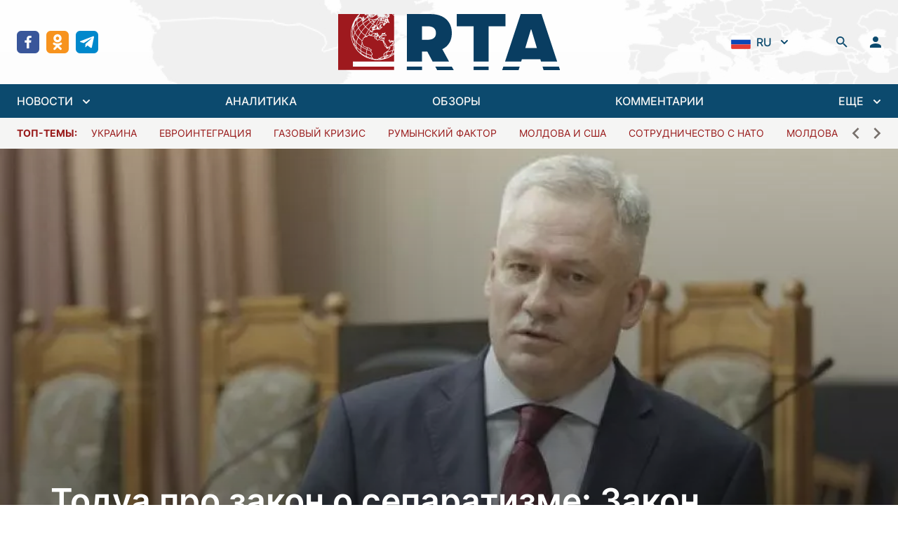

--- FILE ---
content_type: text/html; charset=utf-8
request_url: https://regtrends.com/2023/03/22/todua-pro-zakon-o-separatizme-zakon-bumeranga-nikto-ne-otmenyal/
body_size: 28566
content:
<!doctype html>
<html data-n-head-ssr lang="ru" data-n-head="%7B%22lang%22:%7B%22ssr%22:%22ru%22%7D%7D">
  <head >
    <title>Тодуа про закон о сепаратизме: Закон бумеранга никто не отменял</title><meta data-n-head="ssr" data-hid="charset" charset="utf-8"><meta data-n-head="ssr" data-hid="viewport" name="viewport" content="width=device-width, initial-scale=1"><meta data-n-head="ssr" data-hid="mobile-web-app-capable" name="mobile-web-app-capable" content="yes"><meta data-n-head="ssr" data-hid="og:type" name="og:type" property="og:type" content="website"><meta data-n-head="ssr" data-hid="og:site_name" property="og:site_name" content="RTA | «Дневник» социально-экономических и политических событий"><meta data-n-head="ssr" data-hid="keywords" property="keywords" content=""><meta data-n-head="ssr" data-hid="title" property="title" content="Тодуа про закон о сепаратизме: Закон бумеранга никто не отменял"><meta data-n-head="ssr" data-hid="apple-mobile-web-app-title" property="apple-mobile-web-app-title" content="Тодуа про закон о сепаратизме: Закон бумеранга никто не отменял"><meta data-n-head="ssr" data-hid="og:title" property="og:title" content="Тодуа про закон о сепаратизме: Закон бумеранга никто не отменял"><meta data-n-head="ssr" data-hid="twitter:title" property="twitter:title" content="Тодуа про закон о сепаратизме: Закон бумеранга никто не отменял"><meta data-n-head="ssr" data-hid="description" property="description" content="Принятый правящей партией так называемый &quot;закон о сепаратизме&quot; является попыткой создать некую дубинку против неугодных, но он может сыграть против нынешних властей, когда они окажутся в оппозиции. Такое мнение высказал бывший депутат парламента Зураб Тодуа.

По его мнению, под так называемый &quot;закон о сепаратизме&quot; подпадают практически все, кто критикует руководс..."><meta data-n-head="ssr" data-hid="og:description" property="og:description" content="Принятый правящей партией так называемый &quot;закон о сепаратизме&quot; является попыткой создать некую дубинку против неугодных, но он может сыграть против нынешних властей, когда они окажутся в оппозиции. Такое мнение высказал бывший депутат парламента Зураб Тодуа.

По его мнению, под так называемый &quot;закон о сепаратизме&quot; подпадают практически все, кто критикует руководс..."><meta data-n-head="ssr" data-hid="twitter:description" property="twitter:description" content="Принятый правящей партией так называемый &quot;закон о сепаратизме&quot; является попыткой создать некую дубинку против неугодных, но он может сыграть против нынешних властей, когда они окажутся в оппозиции. Такое мнение высказал бывший депутат парламента Зураб Тодуа.

По его мнению, под так называемый &quot;закон о сепаратизме&quot; подпадают практически все, кто критикует руководс..."><meta data-n-head="ssr" data-hid="og:article:section" property="og:article:section" content=""><meta data-n-head="ssr" data-hid="og:article:tags" property="og:article:tags" content=""><meta data-n-head="ssr" data-hid="image" property="image" content="https://regtrends.com/app/uploads/2023/03/d0ca80eda0fbc7357eec23dc7f7ead26.jpg"><meta data-n-head="ssr" data-hid="og:image" property="og:image" content="https://regtrends.com/app/uploads/2023/03/d0ca80eda0fbc7357eec23dc7f7ead26.jpg"><meta data-n-head="ssr" data-hid="twitter:image" property="twitter:image" content="https://regtrends.com/app/uploads/2023/03/d0ca80eda0fbc7357eec23dc7f7ead26.jpg"><link data-n-head="ssr" data-hid="shortcut-icon" rel="shortcut icon" href="/_nuxt/icons/icon_64x64.621114.png"><link data-n-head="ssr" data-hid="apple-touch-icon" rel="apple-touch-icon" href="/_nuxt/icons/icon_512x512.621114.png" sizes="512x512"><link data-n-head="ssr" rel="manifest" href="/_nuxt/manifest.ab8cc321.json" data-hid="manifest"><link rel="preload" href="/_nuxt/984fe92.js" as="script"><link rel="preload" href="/_nuxt/6477eb8.js" as="script"><link rel="preload" href="/_nuxt/a101b36.js" as="script"><link rel="preload" href="/_nuxt/2241177.js" as="script"><link rel="preload" href="/_nuxt/734a6c1.js" as="script"><style data-vue-ssr-id="54b08540:0 9d54a558:0 1d957f91:0 7ec9bef8:0 03d0e15d:0 2790b622:0 bfec8bcc:0 30aa31ca:0">/*! tailwindcss v3.2.1 | MIT License | https://tailwindcss.com*//*
1. Prevent padding and border from affecting element width. (https://github.com/mozdevs/cssremedy/issues/4)
2. Allow adding a border to an element by just adding a border-width. (https://github.com/tailwindcss/tailwindcss/pull/116)
*/

*,
::before,
::after {
  box-sizing: border-box; /* 1 */
  border-width: 0; /* 2 */
  border-style: solid; /* 2 */
  border-color: #e5e7eb; /* 2 */
}

::before,
::after {
  --tw-content: '';
}

/*
1. Use a consistent sensible line-height in all browsers.
2. Prevent adjustments of font size after orientation changes in iOS.
3. Use a more readable tab size.
4. Use the user's configured `sans` font-family by default.
*/

html {
  line-height: 1.5; /* 1 */
  -webkit-text-size-adjust: 100%; /* 2 */
  -moz-tab-size: 4; /* 3 */
  -o-tab-size: 4;
     tab-size: 4; /* 3 */
  font-family: ui-sans-serif, system-ui, -apple-system, BlinkMacSystemFont, "Segoe UI", Roboto, "Helvetica Neue", Arial, "Noto Sans", sans-serif, "Apple Color Emoji", "Segoe UI Emoji", "Segoe UI Symbol", "Noto Color Emoji"; /* 4 */
}

/*
1. Remove the margin in all browsers.
2. Inherit line-height from `html` so users can set them as a class directly on the `html` element.
*/

body {
  margin: 0; /* 1 */
  line-height: inherit; /* 2 */
}

/*
1. Add the correct height in Firefox.
2. Correct the inheritance of border color in Firefox. (https://bugzilla.mozilla.org/show_bug.cgi?id=190655)
3. Ensure horizontal rules are visible by default.
*/

hr {
  height: 0; /* 1 */
  color: inherit; /* 2 */
  border-top-width: 1px; /* 3 */
}

/*
Add the correct text decoration in Chrome, Edge, and Safari.
*/

abbr:where([title]) {
  -webkit-text-decoration: underline dotted;
          text-decoration: underline dotted;
}

/*
Remove the default font size and weight for headings.
*/

h1,
h2,
h3,
h4,
h5,
h6 {
  font-size: inherit;
  font-weight: inherit;
}

/*
Reset links to optimize for opt-in styling instead of opt-out.
*/

a {
  color: inherit;
  text-decoration: inherit;
}

/*
Add the correct font weight in Edge and Safari.
*/

b,
strong {
  font-weight: bolder;
}

/*
1. Use the user's configured `mono` font family by default.
2. Correct the odd `em` font sizing in all browsers.
*/

code,
kbd,
samp,
pre {
  font-family: ui-monospace, SFMono-Regular, Menlo, Monaco, Consolas, "Liberation Mono", "Courier New", monospace; /* 1 */
  font-size: 1em; /* 2 */
}

/*
Add the correct font size in all browsers.
*/

small {
  font-size: 80%;
}

/*
Prevent `sub` and `sup` elements from affecting the line height in all browsers.
*/

sub,
sup {
  font-size: 75%;
  line-height: 0;
  position: relative;
  vertical-align: baseline;
}

sub {
  bottom: -0.25em;
}

sup {
  top: -0.5em;
}

/*
1. Remove text indentation from table contents in Chrome and Safari. (https://bugs.chromium.org/p/chromium/issues/detail?id=999088, https://bugs.webkit.org/show_bug.cgi?id=201297)
2. Correct table border color inheritance in all Chrome and Safari. (https://bugs.chromium.org/p/chromium/issues/detail?id=935729, https://bugs.webkit.org/show_bug.cgi?id=195016)
3. Remove gaps between table borders by default.
*/

table {
  text-indent: 0; /* 1 */
  border-color: inherit; /* 2 */
  border-collapse: collapse; /* 3 */
}

/*
1. Change the font styles in all browsers.
2. Remove the margin in Firefox and Safari.
3. Remove default padding in all browsers.
*/

button,
input,
optgroup,
select,
textarea {
  font-family: inherit; /* 1 */
  font-size: 100%; /* 1 */
  font-weight: inherit; /* 1 */
  line-height: inherit; /* 1 */
  color: inherit; /* 1 */
  margin: 0; /* 2 */
  padding: 0; /* 3 */
}

/*
Remove the inheritance of text transform in Edge and Firefox.
*/

button,
select {
  text-transform: none;
}

/*
1. Correct the inability to style clickable types in iOS and Safari.
2. Remove default button styles.
*/

button,
[type='button'],
[type='reset'],
[type='submit'] {
  -webkit-appearance: button; /* 1 */
  background-color: transparent; /* 2 */
  background-image: none; /* 2 */
}

/*
Use the modern Firefox focus style for all focusable elements.
*/

:-moz-focusring {
  outline: auto;
}

/*
Remove the additional `:invalid` styles in Firefox. (https://github.com/mozilla/gecko-dev/blob/2f9eacd9d3d995c937b4251a5557d95d494c9be1/layout/style/res/forms.css#L728-L737)
*/

:-moz-ui-invalid {
  box-shadow: none;
}

/*
Add the correct vertical alignment in Chrome and Firefox.
*/

progress {
  vertical-align: baseline;
}

/*
Correct the cursor style of increment and decrement buttons in Safari.
*/

::-webkit-inner-spin-button,
::-webkit-outer-spin-button {
  height: auto;
}

/*
1. Correct the odd appearance in Chrome and Safari.
2. Correct the outline style in Safari.
*/

[type='search'] {
  -webkit-appearance: textfield; /* 1 */
  outline-offset: -2px; /* 2 */
}

/*
Remove the inner padding in Chrome and Safari on macOS.
*/

::-webkit-search-decoration {
  -webkit-appearance: none;
}

/*
1. Correct the inability to style clickable types in iOS and Safari.
2. Change font properties to `inherit` in Safari.
*/

::-webkit-file-upload-button {
  -webkit-appearance: button; /* 1 */
  font: inherit; /* 2 */
}

/*
Add the correct display in Chrome and Safari.
*/

summary {
  display: list-item;
}

/*
Removes the default spacing and border for appropriate elements.
*/

blockquote,
dl,
dd,
h1,
h2,
h3,
h4,
h5,
h6,
hr,
figure,
p,
pre {
  margin: 0;
}

fieldset {
  margin: 0;
  padding: 0;
}

legend {
  padding: 0;
}

ol,
ul,
menu {
  list-style: none;
  margin: 0;
  padding: 0;
}

/*
Prevent resizing textareas horizontally by default.
*/

textarea {
  resize: vertical;
}

/*
1. Reset the default placeholder opacity in Firefox. (https://github.com/tailwindlabs/tailwindcss/issues/3300)
2. Set the default placeholder color to the user's configured gray 400 color.
*/

input::-moz-placeholder, textarea::-moz-placeholder {
  opacity: 1; /* 1 */
  color: #9ca3af; /* 2 */
}

input::placeholder,
textarea::placeholder {
  opacity: 1; /* 1 */
  color: #9ca3af; /* 2 */
}

/*
Set the default cursor for buttons.
*/

button,
[role="button"] {
  cursor: pointer;
}

/*
Make sure disabled buttons don't get the pointer cursor.
*/
:disabled {
  cursor: default;
}

/*
1. Make replaced elements `display: block` by default. (https://github.com/mozdevs/cssremedy/issues/14)
2. Add `vertical-align: middle` to align replaced elements more sensibly by default. (https://github.com/jensimmons/cssremedy/issues/14#issuecomment-634934210)
   This can trigger a poorly considered lint error in some tools but is included by design.
*/

img,
svg,
video,
canvas,
audio,
iframe,
embed,
object {
  display: block; /* 1 */
  vertical-align: middle; /* 2 */
}

/*
Constrain images and videos to the parent width and preserve their intrinsic aspect ratio. (https://github.com/mozdevs/cssremedy/issues/14)
*/

img,
video {
  max-width: 100%;
  height: auto;
}

/* Make elements with the HTML hidden attribute stay hidden by default */
[hidden] {
  display: none;
}*{scrollbar-color:initial;scrollbar-width:initial;}*, ::before, ::after{--tw-border-spacing-x:0;--tw-border-spacing-y:0;--tw-translate-x:0;--tw-translate-y:0;--tw-rotate:0;--tw-skew-x:0;--tw-skew-y:0;--tw-scale-x:1;--tw-scale-y:1;--tw-pan-x: ;--tw-pan-y: ;--tw-pinch-zoom: ;--tw-scroll-snap-strictness:proximity;--tw-ordinal: ;--tw-slashed-zero: ;--tw-numeric-figure: ;--tw-numeric-spacing: ;--tw-numeric-fraction: ;--tw-ring-inset: ;--tw-ring-offset-width:0px;--tw-ring-offset-color:#fff;--tw-ring-color:rgb(59 130 246 / 0.5);--tw-ring-offset-shadow:0 0 #0000;--tw-ring-shadow:0 0 #0000;--tw-shadow:0 0 #0000;--tw-shadow-colored:0 0 #0000;--tw-blur: ;--tw-brightness: ;--tw-contrast: ;--tw-grayscale: ;--tw-hue-rotate: ;--tw-invert: ;--tw-saturate: ;--tw-sepia: ;--tw-drop-shadow: ;--tw-backdrop-blur: ;--tw-backdrop-brightness: ;--tw-backdrop-contrast: ;--tw-backdrop-grayscale: ;--tw-backdrop-hue-rotate: ;--tw-backdrop-invert: ;--tw-backdrop-opacity: ;--tw-backdrop-saturate: ;--tw-backdrop-sepia: ;}::backdrop{--tw-border-spacing-x:0;--tw-border-spacing-y:0;--tw-translate-x:0;--tw-translate-y:0;--tw-rotate:0;--tw-skew-x:0;--tw-skew-y:0;--tw-scale-x:1;--tw-scale-y:1;--tw-pan-x: ;--tw-pan-y: ;--tw-pinch-zoom: ;--tw-scroll-snap-strictness:proximity;--tw-ordinal: ;--tw-slashed-zero: ;--tw-numeric-figure: ;--tw-numeric-spacing: ;--tw-numeric-fraction: ;--tw-ring-inset: ;--tw-ring-offset-width:0px;--tw-ring-offset-color:#fff;--tw-ring-color:rgb(59 130 246 / 0.5);--tw-ring-offset-shadow:0 0 #0000;--tw-ring-shadow:0 0 #0000;--tw-shadow:0 0 #0000;--tw-shadow-colored:0 0 #0000;--tw-blur: ;--tw-brightness: ;--tw-contrast: ;--tw-grayscale: ;--tw-hue-rotate: ;--tw-invert: ;--tw-saturate: ;--tw-sepia: ;--tw-drop-shadow: ;--tw-backdrop-blur: ;--tw-backdrop-brightness: ;--tw-backdrop-contrast: ;--tw-backdrop-grayscale: ;--tw-backdrop-hue-rotate: ;--tw-backdrop-invert: ;--tw-backdrop-opacity: ;--tw-backdrop-saturate: ;--tw-backdrop-sepia: ;}.container{width:100%;}@media (min-width: 640px){.container{max-width:640px;}}@media (min-width: 768px){.container{max-width:768px;}}@media (min-width: 1024px){.container{max-width:1024px;}}@media (min-width: 1280px){.container{max-width:1280px;}}@media (min-width: 1536px){.container{max-width:1536px;}}.sr-only{position:absolute;width:1px;height:1px;padding:0;margin:-1px;overflow:hidden;clip:rect(0, 0, 0, 0);white-space:nowrap;border-width:0;}.pointer-events-none{pointer-events:none;}.visible{visibility:visible;}.fixed{position:fixed;}.absolute{position:absolute;}.relative{position:relative;}.inset-0{top:0px;right:0px;bottom:0px;left:0px;}.inset-x-0{left:0px;right:0px;}.inset-y-0{top:0px;bottom:0px;}.bottom-0{bottom:0px;}.top-0{top:0px;}.left-0{left:0px;}.-left-2{left:-0.5rem;}.top-8{top:2rem;}.right-0{right:0px;}.top-10{top:2.5rem;}.left-1\/2{left:50%;}.z-30{z-index:30;}.z-20{z-index:20;}.z-10{z-index:10;}.z-0{z-index:0;}.order-2{order:2;}.col-span-6{grid-column:span 6 / span 6;}.col-span-2{grid-column:span 2 / span 2;}.row-span-2{grid-row:span 2 / span 2;}.m-auto{margin:auto;}.mx-1{margin-left:0.25rem;margin-right:0.25rem;}.mx-10{margin-left:2.5rem;margin-right:2.5rem;}.mx-auto{margin-left:auto;margin-right:auto;}.mx-3{margin-left:0.75rem;margin-right:0.75rem;}.mx-5{margin-left:1.25rem;margin-right:1.25rem;}.mx-4{margin-left:1rem;margin-right:1rem;}.my-6{margin-top:1.5rem;margin-bottom:1.5rem;}.ml-2{margin-left:0.5rem;}.mb-4{margin-bottom:1rem;}.mt-4{margin-top:1rem;}.mb-6{margin-bottom:1.5rem;}.ml-1{margin-left:0.25rem;}.ml-4{margin-left:1rem;}.ml-8{margin-left:2rem;}.-ml-1{margin-left:-0.25rem;}.mr-2{margin-right:0.5rem;}.mb-2{margin-bottom:0.5rem;}.mt-0{margin-top:0px;}.ml-3{margin-left:0.75rem;}.ml-0{margin-left:0px;}.-mr-1{margin-right:-0.25rem;}.mt-6{margin-top:1.5rem;}.mt-1{margin-top:0.25rem;}.mt-8{margin-top:2rem;}.mt-5{margin-top:1.25rem;}.mr-4{margin-right:1rem;}.mt-3{margin-top:0.75rem;}.mt-2{margin-top:0.5rem;}.mb-0{margin-bottom:0px;}.mt-auto{margin-top:auto;}.mr-1{margin-right:0.25rem;}.mb-1{margin-bottom:0.25rem;}.mb-\[22\.125rem\]{margin-bottom:22.125rem;}.mb-3{margin-bottom:0.75rem;}.mb-8{margin-bottom:2rem;}.mb-12{margin-bottom:3rem;}.block{display:block;}.inline-block{display:inline-block;}.inline{display:inline;}.flex{display:flex;}.inline-flex{display:inline-flex;}.grid{display:grid;}.hidden{display:none;}.aspect-\[4\/1\]{aspect-ratio:4/1;}.h-5{height:1.25rem;}.h-min{height:-moz-min-content;height:min-content;}.h-6{height:1.5rem;}.h-screen{height:100vh;}.h-4{height:1rem;}.h-12{height:3rem;}.h-10{height:2.5rem;}.h-14{height:3.5rem;}.h-full{height:100%;}.h-8{height:2rem;}.h-46{height:11.6rem;}.h-auto{height:auto;}.max-h-40{max-height:10rem;}.max-h-\[48rem\]{max-height:48rem;}.min-h-\[188px\]{min-height:188px;}.w-5{width:1.25rem;}.w-full{width:100%;}.w-\[800px\]{width:800px;}.w-1\/2{width:50%;}.w-0{width:0px;}.w-6{width:1.5rem;}.w-6\/12{width:50%;}.w-4{width:1rem;}.w-12{width:3rem;}.w-10{width:2.5rem;}.w-1\/3{width:33.333333%;}.w-16{width:4rem;}.w-8{width:2rem;}.w-56{width:14rem;}.w-screen{width:100vw;}.w-\[17px\]{width:17px;}.w-2\/3{width:66.666667%;}.w-auto{width:auto;}.w-80{width:20rem;}.min-w-0{min-width:0px;}.max-w-screen-2xl{max-width:1536px;}.max-w-\[260px\]{max-width:260px;}.max-w-2xl{max-width:42rem;}.max-w-none{max-width:none;}.max-w-max{max-width:-moz-max-content;max-width:max-content;}.max-w-xs{max-width:20rem;}.max-w-\[336px\]{max-width:336px;}.flex-1{flex:1 1 0%;}.flex-shrink-0{flex-shrink:0;}.origin-top-right{transform-origin:top right;}.origin-center{transform-origin:center;}.-translate-x-1\/2{--tw-translate-x:-50%;transform:translate(var(--tw-translate-x), var(--tw-translate-y)) rotate(var(--tw-rotate)) skewX(var(--tw-skew-x)) skewY(var(--tw-skew-y)) scaleX(var(--tw-scale-x)) scaleY(var(--tw-scale-y));}.rotate-180{--tw-rotate:180deg;transform:translate(var(--tw-translate-x), var(--tw-translate-y)) rotate(var(--tw-rotate)) skewX(var(--tw-skew-x)) skewY(var(--tw-skew-y)) scaleX(var(--tw-scale-x)) scaleY(var(--tw-scale-y));}.transform{transform:translate(var(--tw-translate-x), var(--tw-translate-y)) rotate(var(--tw-rotate)) skewX(var(--tw-skew-x)) skewY(var(--tw-skew-y)) scaleX(var(--tw-scale-x)) scaleY(var(--tw-scale-y));}.cursor-pointer{cursor:pointer;}.select-none{-webkit-user-select:none;-moz-user-select:none;user-select:none;}.appearance-none{-webkit-appearance:none;-moz-appearance:none;appearance:none;}.grid-cols-1{grid-template-columns:repeat(1, minmax(0, 1fr));}.grid-cols-3{grid-template-columns:repeat(3, minmax(0, 1fr));}.grid-cols-2{grid-template-columns:repeat(2, minmax(0, 1fr));}.grid-cols-12{grid-template-columns:repeat(12, minmax(0, 1fr));}.flex-row{flex-direction:row;}.flex-col{flex-direction:column;}.flex-col-reverse{flex-direction:column-reverse;}.flex-wrap{flex-wrap:wrap;}.items-start{align-items:flex-start;}.items-end{align-items:flex-end;}.items-center{align-items:center;}.items-baseline{align-items:baseline;}.justify-start{justify-content:flex-start;}.justify-end{justify-content:flex-end;}.justify-center{justify-content:center;}.justify-between{justify-content:space-between;}.gap-6{gap:1.5rem;}.gap-3{gap:0.75rem;}.gap-0{gap:0px;}.gap-4{gap:1rem;}.gap-2{gap:0.5rem;}.gap-x-3{-moz-column-gap:0.75rem;column-gap:0.75rem;}.gap-y-4{row-gap:1rem;}.space-y-6 > :not([hidden]) ~ :not([hidden]){--tw-space-y-reverse:0;margin-top:calc(1.5rem * calc(1 - var(--tw-space-y-reverse)));margin-bottom:calc(1.5rem * var(--tw-space-y-reverse));}.space-y-8 > :not([hidden]) ~ :not([hidden]){--tw-space-y-reverse:0;margin-top:calc(2rem * calc(1 - var(--tw-space-y-reverse)));margin-bottom:calc(2rem * var(--tw-space-y-reverse));}.space-x-2 > :not([hidden]) ~ :not([hidden]){--tw-space-x-reverse:0;margin-right:calc(0.5rem * var(--tw-space-x-reverse));margin-left:calc(0.5rem * calc(1 - var(--tw-space-x-reverse)));}.space-y-1 > :not([hidden]) ~ :not([hidden]){--tw-space-y-reverse:0;margin-top:calc(0.25rem * calc(1 - var(--tw-space-y-reverse)));margin-bottom:calc(0.25rem * var(--tw-space-y-reverse));}.space-x-16 > :not([hidden]) ~ :not([hidden]){--tw-space-x-reverse:0;margin-right:calc(4rem * var(--tw-space-x-reverse));margin-left:calc(4rem * calc(1 - var(--tw-space-x-reverse)));}.space-y-1\.5 > :not([hidden]) ~ :not([hidden]){--tw-space-y-reverse:0;margin-top:calc(0.375rem * calc(1 - var(--tw-space-y-reverse)));margin-bottom:calc(0.375rem * var(--tw-space-y-reverse));}.space-x-3\.5 > :not([hidden]) ~ :not([hidden]){--tw-space-x-reverse:0;margin-right:calc(0.875rem * var(--tw-space-x-reverse));margin-left:calc(0.875rem * calc(1 - var(--tw-space-x-reverse)));}.space-x-3 > :not([hidden]) ~ :not([hidden]){--tw-space-x-reverse:0;margin-right:calc(0.75rem * var(--tw-space-x-reverse));margin-left:calc(0.75rem * calc(1 - var(--tw-space-x-reverse)));}.space-y-2 > :not([hidden]) ~ :not([hidden]){--tw-space-y-reverse:0;margin-top:calc(0.5rem * calc(1 - var(--tw-space-y-reverse)));margin-bottom:calc(0.5rem * var(--tw-space-y-reverse));}.space-x-8 > :not([hidden]) ~ :not([hidden]){--tw-space-x-reverse:0;margin-right:calc(2rem * var(--tw-space-x-reverse));margin-left:calc(2rem * calc(1 - var(--tw-space-x-reverse)));}.space-x-5 > :not([hidden]) ~ :not([hidden]){--tw-space-x-reverse:0;margin-right:calc(1.25rem * var(--tw-space-x-reverse));margin-left:calc(1.25rem * calc(1 - var(--tw-space-x-reverse)));}.space-y-4 > :not([hidden]) ~ :not([hidden]){--tw-space-y-reverse:0;margin-top:calc(1rem * calc(1 - var(--tw-space-y-reverse)));margin-bottom:calc(1rem * var(--tw-space-y-reverse));}.-space-y-px > :not([hidden]) ~ :not([hidden]){--tw-space-y-reverse:0;margin-top:calc(-1px * calc(1 - var(--tw-space-y-reverse)));margin-bottom:calc(-1px * var(--tw-space-y-reverse));}.space-x-2\.5 > :not([hidden]) ~ :not([hidden]){--tw-space-x-reverse:0;margin-right:calc(0.625rem * var(--tw-space-x-reverse));margin-left:calc(0.625rem * calc(1 - var(--tw-space-x-reverse)));}.divide-y > :not([hidden]) ~ :not([hidden]){--tw-divide-y-reverse:0;border-top-width:calc(1px * calc(1 - var(--tw-divide-y-reverse)));border-bottom-width:calc(1px * var(--tw-divide-y-reverse));}.divide-gray-200 > :not([hidden]) ~ :not([hidden]){--tw-divide-opacity:1;border-color:rgb(229 231 235 / var(--tw-divide-opacity));}.overflow-auto{overflow:auto;}.overflow-hidden{overflow:hidden;}.overflow-x-auto{overflow-x:auto;}.overflow-y-auto{overflow-y:auto;}.overflow-y-scroll{overflow-y:scroll;}.truncate{overflow:hidden;text-overflow:ellipsis;white-space:nowrap;}.break-words{overflow-wrap:break-word;}.rounded-md{border-radius:0.375rem;}.rounded-sm{border-radius:0.125rem;}.rounded-lg{border-radius:0.5rem;}.rounded{border-radius:0.25rem;}.rounded-full{border-radius:9999px;}.border{border-width:1px;}.border-2{border-width:2px;}.border-y{border-top-width:1px;border-bottom-width:1px;}.border-t{border-top-width:1px;}.border-b{border-bottom-width:1px;}.border-gray-200{--tw-border-opacity:1;border-color:rgb(229 231 235 / var(--tw-border-opacity));}.border-white{--tw-border-opacity:1;border-color:rgb(255 255 255 / var(--tw-border-opacity));}.border-sky-900{--tw-border-opacity:1;border-color:rgb(12 74 110 / var(--tw-border-opacity));}.border-gray-500{--tw-border-opacity:1;border-color:rgb(107 114 128 / var(--tw-border-opacity));}.border-green-400{--tw-border-opacity:1;border-color:rgb(74 222 128 / var(--tw-border-opacity));}.border-red-400{--tw-border-opacity:1;border-color:rgb(248 113 113 / var(--tw-border-opacity));}.border-gray-300{--tw-border-opacity:1;border-color:rgb(209 213 219 / var(--tw-border-opacity));}.border-transparent{border-color:transparent;}.border-red-500{--tw-border-opacity:1;border-color:rgb(239 68 68 / var(--tw-border-opacity));}.border-\[\#e4e4e7\]{--tw-border-opacity:1;border-color:rgb(228 228 231 / var(--tw-border-opacity));}.border-gray-100{--tw-border-opacity:1;border-color:rgb(243 244 246 / var(--tw-border-opacity));}.border-sky-800{--tw-border-opacity:1;border-color:rgb(7 89 133 / var(--tw-border-opacity));}.border-blue-200{--tw-border-opacity:1;border-color:rgb(191 219 254 / var(--tw-border-opacity));}.border-opacity-0{--tw-border-opacity:0;}.bg-white{--tw-bg-opacity:1;background-color:rgb(255 255 255 / var(--tw-bg-opacity));}.bg-transparent{background-color:transparent;}.bg-sky-900{--tw-bg-opacity:1;background-color:rgb(12 74 110 / var(--tw-bg-opacity));}.bg-true-gray-150{--tw-bg-opacity:1;background-color:rgb(242 242 242 / var(--tw-bg-opacity));}.bg-stone-600{--tw-bg-opacity:1;background-color:rgb(87 83 78 / var(--tw-bg-opacity));}.bg-green-50{--tw-bg-opacity:1;background-color:rgb(240 253 244 / var(--tw-bg-opacity));}.bg-red-50{--tw-bg-opacity:1;background-color:rgb(254 242 242 / var(--tw-bg-opacity));}.bg-\[rgba\(0\2c 0\2c 0\2c 0\.5\)\]{background-color:rgba(0,0,0,0.5);}.bg-true-gray-350{--tw-bg-opacity:1;background-color:rgb(196 196 196 / var(--tw-bg-opacity));}.bg-stone-100{--tw-bg-opacity:1;background-color:rgb(245 245 244 / var(--tw-bg-opacity));}.bg-transparent-50{background-color:#FFFFFFAA;}.bg-gray-200{--tw-bg-opacity:1;background-color:rgb(229 231 235 / var(--tw-bg-opacity));}.bg-\[rgba\(0\2c _0\2c _0\2c _0\.2\)\]{background-color:rgba(0, 0, 0, 0.2);}.bg-blue-50{--tw-bg-opacity:1;background-color:rgb(239 246 255 / var(--tw-bg-opacity));}.bg-gray-300{--tw-bg-opacity:1;background-color:rgb(209 213 219 / var(--tw-bg-opacity));}.bg-sky-50{--tw-bg-opacity:1;background-color:rgb(240 249 255 / var(--tw-bg-opacity));}.bg-facebook{--tw-bg-opacity:1;background-color:rgb(57 86 154 / var(--tw-bg-opacity));}.bg-ok{--tw-bg-opacity:1;background-color:rgb(247 147 30 / var(--tw-bg-opacity));}.bg-telegram{--tw-bg-opacity:1;background-color:rgb(0 136 204 / var(--tw-bg-opacity));}.bg-twitter{--tw-bg-opacity:1;background-color:rgb(52 179 247 / var(--tw-bg-opacity));}.bg-rss{--tw-bg-opacity:1;background-color:rgb(255 111 0 / var(--tw-bg-opacity));}.bg-neutral-200{--tw-bg-opacity:1;background-color:rgb(229 229 229 / var(--tw-bg-opacity));}.bg-\[url\(\'\@\/assets\/img\/header-bg\.jpg\.webp\'\)\]{background-image:url(/_nuxt/img/header-bg.jpg.f2f711b.webp);}.bg-\[linear-gradient\(360deg\2c _\#000000_0\%\2c _rgba\(0\2c _0\2c _0\2c _0\.5\)_0\.01\%\2c _rgba\(0\2c _0\2c _0\2c _0\)_100\%\)\]{background-image:linear-gradient(360deg, #000000 0%, rgba(0, 0, 0, 0.5) 0.01%, rgba(0, 0, 0, 0) 100%);}.bg-cover{background-size:cover;}.bg-center{background-position:center;}.bg-no-repeat{background-repeat:no-repeat;}.object-contain{-o-object-fit:contain;object-fit:contain;}.object-cover{-o-object-fit:cover;object-fit:cover;}.p-12{padding:3rem;}.p-2{padding:0.5rem;}.p-6{padding:1.5rem;}.p-3{padding:0.75rem;}.p-4{padding:1rem;}.px-4{padding-left:1rem;padding-right:1rem;}.py-6{padding-top:1.5rem;padding-bottom:1.5rem;}.py-1\.5{padding-top:0.375rem;padding-bottom:0.375rem;}.py-1{padding-top:0.25rem;padding-bottom:0.25rem;}.py-2{padding-top:0.5rem;padding-bottom:0.5rem;}.py-4{padding-top:1rem;padding-bottom:1rem;}.py-5{padding-top:1.25rem;padding-bottom:1.25rem;}.px-10{padding-left:2.5rem;padding-right:2.5rem;}.px-2\.5{padding-left:0.625rem;padding-right:0.625rem;}.px-2{padding-left:0.5rem;padding-right:0.5rem;}.px-3{padding-left:0.75rem;padding-right:0.75rem;}.py-0\.5{padding-top:0.125rem;padding-bottom:0.125rem;}.py-0{padding-top:0px;padding-bottom:0px;}.py-3{padding-top:0.75rem;padding-bottom:0.75rem;}.px-6{padding-left:1.5rem;padding-right:1.5rem;}.px-1{padding-left:0.25rem;padding-right:0.25rem;}.px-0{padding-left:0px;padding-right:0px;}.pb-4{padding-bottom:1rem;}.pt-6{padding-top:1.5rem;}.pl-4{padding-left:1rem;}.pr-2{padding-right:0.5rem;}.pt-4{padding-top:1rem;}.pb-6{padding-bottom:1.5rem;}.pt-8{padding-top:2rem;}.pb-2{padding-bottom:0.5rem;}.pt-1{padding-top:0.25rem;}.pt-2{padding-top:0.5rem;}.pb-3{padding-bottom:0.75rem;}.pr-5{padding-right:1.25rem;}.pl-5{padding-left:1.25rem;}.pr-12{padding-right:3rem;}.pr-4{padding-right:1rem;}.pb-0{padding-bottom:0px;}.pb-\[1\.125rem\]{padding-bottom:1.125rem;}.text-center{text-align:center;}.text-xs{font-size:0.75rem;line-height:1rem;}.text-2xl{font-size:1.5rem;line-height:2rem;}.text-base{font-size:1rem;line-height:1.5rem;}.text-sm{font-size:0.875rem;line-height:1.25rem;}.text-4xl{font-size:2.25rem;line-height:2.5rem;}.text-lg{font-size:1.125rem;line-height:1.75rem;}.text-xl{font-size:1.25rem;line-height:1.75rem;}.font-medium{font-weight:500;}.font-bold{font-weight:700;}.font-normal{font-weight:400;}.font-semibold{font-weight:600;}.uppercase{text-transform:uppercase;}.lowercase{text-transform:lowercase;}.italic{font-style:italic;}.leading-normal{line-height:1.5;}.text-gray-400{--tw-text-opacity:1;color:rgb(156 163 175 / var(--tw-text-opacity));}.text-stone-600{--tw-text-opacity:1;color:rgb(87 83 78 / var(--tw-text-opacity));}.text-sky-900{--tw-text-opacity:1;color:rgb(12 74 110 / var(--tw-text-opacity));}.text-white{--tw-text-opacity:1;color:rgb(255 255 255 / var(--tw-text-opacity));}.text-stone-500{--tw-text-opacity:1;color:rgb(120 113 108 / var(--tw-text-opacity));}.text-green-400{--tw-text-opacity:1;color:rgb(74 222 128 / var(--tw-text-opacity));}.text-green-800{--tw-text-opacity:1;color:rgb(22 101 52 / var(--tw-text-opacity));}.text-red-400{--tw-text-opacity:1;color:rgb(248 113 113 / var(--tw-text-opacity));}.text-red-800{--tw-text-opacity:1;color:rgb(153 27 27 / var(--tw-text-opacity));}.text-gray-500{--tw-text-opacity:1;color:rgb(107 114 128 / var(--tw-text-opacity));}.text-gray-700{--tw-text-opacity:1;color:rgb(55 65 81 / var(--tw-text-opacity));}.text-slate-400{--tw-text-opacity:1;color:rgb(148 163 184 / var(--tw-text-opacity));}.text-red-500{--tw-text-opacity:1;color:rgb(239 68 68 / var(--tw-text-opacity));}.text-current{color:currentColor;}.text-gray-900{--tw-text-opacity:1;color:rgb(17 24 39 / var(--tw-text-opacity));}.text-sky-800{--tw-text-opacity:1;color:rgb(7 89 133 / var(--tw-text-opacity));}.text-stone-100{--tw-text-opacity:1;color:rgb(245 245 244 / var(--tw-text-opacity));}.text-sky-300{--tw-text-opacity:1;color:rgb(125 211 252 / var(--tw-text-opacity));}.text-\[\#27ae60\]{--tw-text-opacity:1;color:rgb(39 174 96 / var(--tw-text-opacity));}.text-true-gray-750{--tw-text-opacity:1;color:rgb(79 79 79 / var(--tw-text-opacity));}.underline{text-decoration-line:underline;}.no-underline{text-decoration-line:none;}.placeholder-slate-400::-moz-placeholder{--tw-placeholder-opacity:1;color:rgb(148 163 184 / var(--tw-placeholder-opacity));}.placeholder-slate-400::placeholder{--tw-placeholder-opacity:1;color:rgb(148 163 184 / var(--tw-placeholder-opacity));}.opacity-75{opacity:0.75;}.opacity-50{opacity:0.5;}.opacity-100{opacity:1;}.opacity-0{opacity:0;}.shadow-block{--tw-shadow:0 2px 4px rgba(0, 0, 0, 0.06);--tw-shadow-colored:0 2px 4px var(--tw-shadow-color);box-shadow:0 0 #0000, 0 0 #0000, var(--tw-shadow);box-shadow:var(--tw-ring-offset-shadow, 0 0 #0000), var(--tw-ring-shadow, 0 0 #0000), var(--tw-shadow);}.shadow-sm{--tw-shadow:0 1px 2px 0 rgb(0 0 0 / 0.05);--tw-shadow-colored:0 1px 2px 0 var(--tw-shadow-color);box-shadow:0 0 #0000, 0 0 #0000, var(--tw-shadow);box-shadow:var(--tw-ring-offset-shadow, 0 0 #0000), var(--tw-ring-shadow, 0 0 #0000), var(--tw-shadow);}.shadow-lg{--tw-shadow:0 10px 15px -3px rgb(0 0 0 / 0.1), 0 4px 6px -4px rgb(0 0 0 / 0.1);--tw-shadow-colored:0 10px 15px -3px var(--tw-shadow-color), 0 4px 6px -4px var(--tw-shadow-color);box-shadow:0 0 #0000, 0 0 #0000, var(--tw-shadow);box-shadow:var(--tw-ring-offset-shadow, 0 0 #0000), var(--tw-ring-shadow, 0 0 #0000), var(--tw-shadow);}.shadow-\[0_4px_6px_rgba\(0\2c _0\2c _0\2c _0\.1\)\]{--tw-shadow:0 4px 6px rgba(0, 0, 0, 0.1);--tw-shadow-colored:0 4px 6px var(--tw-shadow-color);box-shadow:0 0 #0000, 0 0 #0000, var(--tw-shadow);box-shadow:var(--tw-ring-offset-shadow, 0 0 #0000), var(--tw-ring-shadow, 0 0 #0000), var(--tw-shadow);}.ring-2{--tw-ring-offset-shadow:var(--tw-ring-inset) 0 0 0 var(--tw-ring-offset-width) var(--tw-ring-offset-color);--tw-ring-shadow:var(--tw-ring-inset) 0 0 0 calc(2px + var(--tw-ring-offset-width)) var(--tw-ring-color);box-shadow:var(--tw-ring-offset-shadow), var(--tw-ring-shadow), 0 0 #0000;box-shadow:var(--tw-ring-offset-shadow), var(--tw-ring-shadow), var(--tw-shadow, 0 0 #0000);}.ring-1{--tw-ring-offset-shadow:var(--tw-ring-inset) 0 0 0 var(--tw-ring-offset-width) var(--tw-ring-offset-color);--tw-ring-shadow:var(--tw-ring-inset) 0 0 0 calc(1px + var(--tw-ring-offset-width)) var(--tw-ring-color);box-shadow:var(--tw-ring-offset-shadow), var(--tw-ring-shadow), 0 0 #0000;box-shadow:var(--tw-ring-offset-shadow), var(--tw-ring-shadow), var(--tw-shadow, 0 0 #0000);}.ring-gray-50{--tw-ring-opacity:1;--tw-ring-color:rgb(249 250 251 / var(--tw-ring-opacity));}.ring-red-500{--tw-ring-opacity:1;--tw-ring-color:rgb(239 68 68 / var(--tw-ring-opacity));}.ring-black{--tw-ring-opacity:1;--tw-ring-color:rgb(0 0 0 / var(--tw-ring-opacity));}.ring-opacity-5{--tw-ring-opacity:0.05;}.ring-offset-2{--tw-ring-offset-width:2px;}.filter{filter:var(--tw-blur) var(--tw-brightness) var(--tw-contrast) var(--tw-grayscale) var(--tw-hue-rotate) var(--tw-invert) var(--tw-saturate) var(--tw-sepia) var(--tw-drop-shadow);}.transition{transition-property:color, background-color, border-color, text-decoration-color, fill, stroke, opacity, box-shadow, transform, filter, -webkit-backdrop-filter;transition-property:color, background-color, border-color, text-decoration-color, fill, stroke, opacity, box-shadow, transform, filter, backdrop-filter;transition-property:color, background-color, border-color, text-decoration-color, fill, stroke, opacity, box-shadow, transform, filter, backdrop-filter, -webkit-backdrop-filter;transition-timing-function:cubic-bezier(0.4, 0, 0.2, 1);transition-duration:150ms;}.duration-300{transition-duration:300ms;}.duration-150{transition-duration:150ms;}.ease-in-out{transition-timing-function:cubic-bezier(0.4, 0, 0.2, 1);}.line-clamp-4{overflow:hidden;display:-webkit-box;-webkit-box-orient:vertical;-webkit-line-clamp:4;}.line-clamp-1{overflow:hidden;display:-webkit-box;-webkit-box-orient:vertical;-webkit-line-clamp:1;}.line-clamp-2{overflow:hidden;display:-webkit-box;-webkit-box-orient:vertical;-webkit-line-clamp:2;}.line-clamp-3{overflow:hidden;display:-webkit-box;-webkit-box-orient:vertical;-webkit-line-clamp:3;}.scrollbar-thin{--scrollbar-track:initial;--scrollbar-thumb:initial;--scrollbar-corner:initial;--scrollbar-track-hover:var(--scrollbar-track);--scrollbar-thumb-hover:var(--scrollbar-thumb);--scrollbar-corner-hover:var(--scrollbar-corner);--scrollbar-track-active:var(--scrollbar-track-hover);--scrollbar-thumb-active:var(--scrollbar-thumb-hover);--scrollbar-corner-active:var(--scrollbar-corner-hover);scrollbar-color:var(--scrollbar-thumb) var(--scrollbar-track);overflow:overlay;}.scrollbar-thin.overflow-x-hidden{overflow-x:hidden;}.scrollbar-thin.overflow-y-hidden{overflow-y:hidden;}.scrollbar-thin::-webkit-scrollbar-track{background-color:var(--scrollbar-track);}.scrollbar-thin::-webkit-scrollbar-thumb{background-color:var(--scrollbar-thumb);}.scrollbar-thin::-webkit-scrollbar-corner{background-color:var(--scrollbar-corner);}.scrollbar-thin::-webkit-scrollbar-track:hover{background-color:var(--scrollbar-track-hover);}.scrollbar-thin::-webkit-scrollbar-thumb:hover{background-color:var(--scrollbar-thumb-hover);}.scrollbar-thin::-webkit-scrollbar-corner:hover{background-color:var(--scrollbar-corner-hover);}.scrollbar-thin::-webkit-scrollbar-track:active{background-color:var(--scrollbar-track-active);}.scrollbar-thin::-webkit-scrollbar-thumb:active{background-color:var(--scrollbar-thumb-active);}.scrollbar-thin::-webkit-scrollbar-corner:active{background-color:var(--scrollbar-corner-active);}.scrollbar-thin{scrollbar-width:thin;}.scrollbar-thin::-webkit-scrollbar{width:8px;height:8px;}.scrollbar-track-white{--scrollbar-track:#fff !important;}.scrollbar-thumb-sky-900{--scrollbar-thumb:#0c4a6e !important;}.focus\:border-blue-500:focus{--tw-border-opacity:1;border-color:rgb(59 130 246 / var(--tw-border-opacity));}.focus\:outline-none:focus{outline:2px solid transparent;outline-offset:2px;}.focus\:ring-2:focus{--tw-ring-offset-shadow:var(--tw-ring-inset) 0 0 0 var(--tw-ring-offset-width) var(--tw-ring-offset-color);--tw-ring-shadow:var(--tw-ring-inset) 0 0 0 calc(2px + var(--tw-ring-offset-width)) var(--tw-ring-color);box-shadow:var(--tw-ring-offset-shadow), var(--tw-ring-shadow), 0 0 #0000;box-shadow:var(--tw-ring-offset-shadow), var(--tw-ring-shadow), var(--tw-shadow, 0 0 #0000);}.focus\:ring-1:focus{--tw-ring-offset-shadow:var(--tw-ring-inset) 0 0 0 var(--tw-ring-offset-width) var(--tw-ring-offset-color);--tw-ring-shadow:var(--tw-ring-inset) 0 0 0 calc(1px + var(--tw-ring-offset-width)) var(--tw-ring-color);box-shadow:var(--tw-ring-offset-shadow), var(--tw-ring-shadow), 0 0 #0000;box-shadow:var(--tw-ring-offset-shadow), var(--tw-ring-shadow), var(--tw-shadow, 0 0 #0000);}.focus\:ring-indigo-500:focus{--tw-ring-opacity:1;--tw-ring-color:rgb(99 102 241 / var(--tw-ring-opacity));}.focus\:ring-sky-800:focus{--tw-ring-opacity:1;--tw-ring-color:rgb(7 89 133 / var(--tw-ring-opacity));}.focus\:ring-blue-500:focus{--tw-ring-opacity:1;--tw-ring-color:rgb(59 130 246 / var(--tw-ring-opacity));}.focus\:ring-green-400:focus{--tw-ring-opacity:1;--tw-ring-color:rgb(74 222 128 / var(--tw-ring-opacity));}.focus\:ring-red-400:focus{--tw-ring-opacity:1;--tw-ring-color:rgb(248 113 113 / var(--tw-ring-opacity));}.focus\:ring-sky-900:focus{--tw-ring-opacity:1;--tw-ring-color:rgb(12 74 110 / var(--tw-ring-opacity));}.focus\:ring-red-500:focus{--tw-ring-opacity:1;--tw-ring-color:rgb(239 68 68 / var(--tw-ring-opacity));}.focus\:ring-indigo-600:focus{--tw-ring-opacity:1;--tw-ring-color:rgb(79 70 229 / var(--tw-ring-opacity));}.focus\:ring-offset-2:focus{--tw-ring-offset-width:2px;}.group:hover .group-hover\:text-gray-500{--tw-text-opacity:1;color:rgb(107 114 128 / var(--tw-text-opacity));}.hover\:scale-105:hover{--tw-scale-x:1.05;--tw-scale-y:1.05;transform:translate(var(--tw-translate-x), var(--tw-translate-y)) rotate(var(--tw-rotate)) skewX(var(--tw-skew-x)) skewY(var(--tw-skew-y)) scaleX(var(--tw-scale-x)) scaleY(var(--tw-scale-y));}.hover\:border-white:hover{--tw-border-opacity:1;border-color:rgb(255 255 255 / var(--tw-border-opacity));}.hover\:border-opacity-100:hover{--tw-border-opacity:1;}.hover\:bg-sky-900:hover{--tw-bg-opacity:1;background-color:rgb(12 74 110 / var(--tw-bg-opacity));}.hover\:bg-green-200:hover{--tw-bg-opacity:1;background-color:rgb(187 247 208 / var(--tw-bg-opacity));}.hover\:bg-red-200:hover{--tw-bg-opacity:1;background-color:rgb(254 202 202 / var(--tw-bg-opacity));}.hover\:bg-facebook:hover{--tw-bg-opacity:1;background-color:rgb(57 86 154 / var(--tw-bg-opacity));}.hover\:bg-twitter:hover{--tw-bg-opacity:1;background-color:rgb(52 179 247 / var(--tw-bg-opacity));}.hover\:bg-ok:hover{--tw-bg-opacity:1;background-color:rgb(247 147 30 / var(--tw-bg-opacity));}.hover\:bg-sky-800:hover{--tw-bg-opacity:1;background-color:rgb(7 89 133 / var(--tw-bg-opacity));}.hover\:bg-blue-50:hover{--tw-bg-opacity:1;background-color:rgb(239 246 255 / var(--tw-bg-opacity));}.hover\:text-sky-900:hover{--tw-text-opacity:1;color:rgb(12 74 110 / var(--tw-text-opacity));}.hover\:text-gray-900:hover{--tw-text-opacity:1;color:rgb(17 24 39 / var(--tw-text-opacity));}.hover\:text-white:hover{--tw-text-opacity:1;color:rgb(255 255 255 / var(--tw-text-opacity));}.hover\:text-sky-300:hover{--tw-text-opacity:1;color:rgb(125 211 252 / var(--tw-text-opacity));}.hover\:text-gray-300:hover{--tw-text-opacity:1;color:rgb(209 213 219 / var(--tw-text-opacity));}.hover\:text-blue-500:hover{--tw-text-opacity:1;color:rgb(59 130 246 / var(--tw-text-opacity));}.hover\:text-true-gray-750:hover{--tw-text-opacity:1;color:rgb(79 79 79 / var(--tw-text-opacity));}.hover\:opacity-100:hover{opacity:1;}.hover\:opacity-75:hover{opacity:0.75;}.hover\:opacity-90:hover{opacity:0.9;}.hover\:opacity-50:hover{opacity:0.5;}@media (min-width: 640px){.sm\:order-3{order:3;}.sm\:ml-2{margin-left:0.5rem;}.sm\:mb-0{margin-bottom:0px;}.sm\:block{display:block;}.sm\:flex-row{flex-direction:row;}.sm\:items-center{align-items:center;}.sm\:overflow-auto{overflow:auto;}.sm\:p-3{padding:0.75rem;}.sm\:p-10{padding:2.5rem;}.sm\:px-6{padding-left:1.5rem;padding-right:1.5rem;}.sm\:pb-5{padding-bottom:1.25rem;}.sm\:text-base{font-size:1rem;line-height:1.5rem;}.sm\:text-sm{font-size:0.875rem;line-height:1.25rem;}.sm\:text-2xl{font-size:1.5rem;line-height:2rem;}}@media (min-width: 768px){.md\:col-span-1{grid-column:span 1 / span 1;}.md\:row-span-1{grid-row:span 1 / span 1;}.md\:mx-3{margin-left:0.75rem;margin-right:0.75rem;}.md\:mx-32{margin-left:8rem;margin-right:8rem;}.md\:my-0{margin-top:0px;margin-bottom:0px;}.md\:mt-5{margin-top:1.25rem;}.md\:mb-0{margin-bottom:0px;}.md\:mt-10{margin-top:2.5rem;}.md\:mb-6{margin-bottom:1.5rem;}.md\:mt-0{margin-top:0px;}.md\:-mb-5{margin-bottom:-1.25rem;}.md\:mt-4{margin-top:1rem;}.md\:ml-4{margin-left:1rem;}.md\:block{display:block;}.md\:inline{display:inline;}.md\:flex{display:flex;}.md\:grid{display:grid;}.md\:hidden{display:none;}.md\:h-30{height:7.5rem;}.md\:h-20{height:5rem;}.md\:h-96{height:24rem;}.md\:h-46{height:11.6rem;}.md\:w-1\/4{width:25%;}.md\:w-2\/4{width:50%;}.md\:w-1\/3{width:33.333333%;}.md\:w-full{width:100%;}.md\:w-auto{width:auto;}.md\:max-w-md{max-width:28rem;}.md\:max-w-none{max-width:none;}.md\:flex-1{flex:1 1 0%;}.md\:grid-cols-3{grid-template-columns:repeat(3, minmax(0, 1fr));}.md\:grid-cols-2{grid-template-columns:repeat(2, minmax(0, 1fr));}.md\:flex-col{flex-direction:column;}.md\:items-center{align-items:center;}.md\:gap-6{gap:1.5rem;}.md\:gap-y-6{row-gap:1.5rem;}.md\:gap-x-12{-moz-column-gap:3rem;column-gap:3rem;}.md\:space-y-10 > :not([hidden]) ~ :not([hidden]){--tw-space-y-reverse:0;margin-top:calc(2.5rem * calc(1 - var(--tw-space-y-reverse)));margin-bottom:calc(2.5rem * var(--tw-space-y-reverse));}.md\:bg-white{--tw-bg-opacity:1;background-color:rgb(255 255 255 / var(--tw-bg-opacity));}.md\:p-4{padding:1rem;}.md\:p-12{padding:3rem;}.md\:p-2{padding:0.5rem;}.md\:px-6{padding-left:1.5rem;padding-right:1.5rem;}.md\:py-20{padding-top:5rem;padding-bottom:5rem;}.md\:py-2{padding-top:0.5rem;padding-bottom:0.5rem;}.md\:px-20{padding-left:5rem;padding-right:5rem;}.md\:pb-2{padding-bottom:0.5rem;}.md\:pt-6{padding-top:1.5rem;}.md\:text-sm{font-size:0.875rem;line-height:1.25rem;}.md\:text-base{font-size:1rem;line-height:1.5rem;}.md\:text-xl{font-size:1.25rem;line-height:1.75rem;}.md\:text-2xl{font-size:1.5rem;line-height:2rem;}.md\:text-4xl{font-size:2.25rem;line-height:2.5rem;}.md\:line-clamp-3{overflow:hidden;display:-webkit-box;-webkit-box-orient:vertical;-webkit-line-clamp:3;}}@media (min-width: 1024px){.lg\:inline{display:inline;}.lg\:px-8{padding-left:2rem;padding-right:2rem;}.lg\:text-3xl{font-size:1.875rem;line-height:2.25rem;}.lg\:text-6xl{font-size:3.75rem;line-height:1;}}@media (min-width: 1280px){.xl\:col-span-8{grid-column:span 8 / span 8;}.xl\:col-span-4{grid-column:span 4 / span 4;}.xl\:my-0{margin-top:0px;margin-bottom:0px;}.xl\:mb-6{margin-bottom:1.5rem;}.xl\:ml-0{margin-left:0px;}.xl\:mb-10{margin-bottom:2.5rem;}.xl\:block{display:block;}.xl\:flex{display:flex;}.xl\:hidden{display:none;}.xl\:gap-6{gap:1.5rem;}.xl\:space-y-6 > :not([hidden]) ~ :not([hidden]){--tw-space-y-reverse:0;margin-top:calc(1.5rem * calc(1 - var(--tw-space-y-reverse)));margin-bottom:calc(1.5rem * var(--tw-space-y-reverse));}.xl\:space-x-6 > :not([hidden]) ~ :not([hidden]){--tw-space-x-reverse:0;margin-right:calc(1.5rem * var(--tw-space-x-reverse));margin-left:calc(1.5rem * calc(1 - var(--tw-space-x-reverse)));}.xl\:p-6{padding:1.5rem;}.xl\:px-40{padding-left:10rem;padding-right:10rem;}.xl\:text-2xl{font-size:1.5rem;line-height:2rem;}.xl\:text-base{font-size:1rem;line-height:1.5rem;}.xl\:text-sm{font-size:0.875rem;line-height:1.25rem;}.xl\:text-5xl{font-size:3rem;line-height:1;}}
@font-face{font-family:"Inter";font-style:normal;font-weight:400;src:local("Inter Regular"),url(/_nuxt/fonts/inter-v12-latin-ext_latin_cyrillic-ext_cyrillic-regular.6372fb3.woff2) format("woff2"),url(/_nuxt/fonts/inter-v12-latin-ext_latin_cyrillic-ext_cyrillic-regular.8c80443.woff) format("woff"),url(/_nuxt/fonts/inter-v12-latin-ext_latin_cyrillic-ext_cyrillic-regular.b559a93.ttf) format("truetype");font-display:swap}@font-face{font-family:"Inter";font-style:normal;font-weight:500;src:local("Inter Medium"),url(/_nuxt/fonts/inter-v12-latin-ext_latin_cyrillic-ext_cyrillic-500.0bd831a.woff2) format("woff2"),url(/_nuxt/fonts/inter-v12-latin-ext_latin_cyrillic-ext_cyrillic-500.83e7a0a.woff) format("woff"),url(/_nuxt/fonts/inter-v12-latin-ext_latin_cyrillic-ext_cyrillic-500.9d1fd42.ttf) format("truetype");font-display:swap}@font-face{font-family:"Inter";font-style:normal;font-weight:600;src:local("Inter SemiBold"),url(/_nuxt/fonts/inter-v12-latin-ext_latin_cyrillic-ext_cyrillic-600.989e369.woff2) format("woff2"),url(/_nuxt/fonts/inter-v12-latin-ext_latin_cyrillic-ext_cyrillic-600.d8872b2.woff) format("woff"),url(/_nuxt/fonts/inter-v12-latin-ext_latin_cyrillic-ext_cyrillic-600.1616d57.ttf) format("truetype");font-display:swap}@font-face{font-family:"Inter";font-style:normal;font-weight:700;src:local("Inter Bold"),url(/_nuxt/fonts/inter-v12-latin-ext_latin_cyrillic-ext_cyrillic-700.7a6ecbc.woff2) format("woff2"),url(/_nuxt/fonts/inter-v12-latin-ext_latin_cyrillic-ext_cyrillic-700.4caa68a.woff) format("woff"),url(/_nuxt/fonts/inter-v12-latin-ext_latin_cyrillic-ext_cyrillic-700.9aab1eb.ttf) format("truetype");font-display:swap}html{font-family:"Inter",sans-serif}.time{position:relative}.time:before{content:"";display:block;position:absolute;top:25%;left:-15px;width:10px;height:11px;background-image:url([data-uri])}.author{position:relative}.author:before{content:"";display:block;position:absolute;top:25%;left:-17px;width:13px;height:12px;background-image:url([data-uri])}.stat{position:relative}.stat-grap{display:block;position:absolute;background-color:#0c4a6e;height:100%}::-webkit-scrollbar{width:8px}::-webkit-scrollbar-thumb{background-color:#0c4a6e}
.slick-track[data-v-e4caeaf8]{position:relative;top:0;left:0;display:block;transform:translateZ(0)}.slick-track.slick-center[data-v-e4caeaf8]{margin-left:auto;margin-right:auto}.slick-track[data-v-e4caeaf8]:after,.slick-track[data-v-e4caeaf8]:before{display:table;content:""}.slick-track[data-v-e4caeaf8]:after{clear:both}.slick-loading .slick-track[data-v-e4caeaf8]{visibility:hidden}.slick-slide[data-v-e4caeaf8]{display:none;float:left;height:100%;min-height:1px}[dir=rtl] .slick-slide[data-v-e4caeaf8]{float:right}.slick-slide img[data-v-e4caeaf8]{display:block}.slick-slide.slick-loading img[data-v-e4caeaf8]{display:none}.slick-slide.dragging img[data-v-e4caeaf8]{pointer-events:none}.slick-initialized .slick-slide[data-v-e4caeaf8]{display:block}.slick-loading .slick-slide[data-v-e4caeaf8]{visibility:hidden}.slick-vertical .slick-slide[data-v-e4caeaf8]{display:block;height:auto;border:1px solid transparent}.slick-arrow.slick-hidden[data-v-21137603]{display:none}.slick-slider[data-v-3d1a4f76]{position:relative;display:block;box-sizing:border-box;-webkit-user-select:none;-moz-user-select:none;user-select:none;-webkit-touch-callout:none;-khtml-user-select:none;touch-action:pan-y;-webkit-tap-highlight-color:transparent}.slick-list[data-v-3d1a4f76]{position:relative;display:block;overflow:hidden;margin:0;padding:0;transform:translateZ(0)}.slick-list[data-v-3d1a4f76]:focus{outline:none}.slick-list.dragging[data-v-3d1a4f76]{cursor:pointer;cursor:hand}
.nuxt-progress{position:fixed;top:0;left:0;right:0;height:2px;width:0;opacity:1;transition:width .1s,opacity .4s;background-color:#000;z-index:999999}.nuxt-progress.nuxt-progress-notransition{transition:none}.nuxt-progress-failed{background-color:red}
.layout-container[data-v-c85d1d10]{width:calc(100% - 21.5rem)}@media (max-width:1279px){.layout-container[data-v-c85d1d10]{width:100%}}.preview[data-v-c85d1d10]{min-height:550px}@media (max-width:1086px){.preview[data-v-c85d1d10]{min-height:225px}}@media (max-width:767px){.preview[data-v-c85d1d10]{min-height:179px}}
@media (max-width:639px){.first-hidden div[data-v-efb7d5d8]:first-child{display:none!important}}
[data-v-00aa6008] h1{font-size:2em!important}[data-v-00aa6008] h1,[data-v-00aa6008] h2{display:block!important;font-weight:700!important;color:#4f4f4f;margin-bottom:32px!important}[data-v-00aa6008] h2{font-size:1.5em!important}[data-v-00aa6008] h3{display:block!important;font-size:1.17em!important}[data-v-00aa6008] h3,[data-v-00aa6008] h4{font-weight:700!important;color:#4f4f4f;margin-bottom:32px!important}[data-v-00aa6008] h5{font-size:.83em!important}[data-v-00aa6008] h5,[data-v-00aa6008] h6{display:block!important;font-weight:700!important;color:#4f4f4f;margin-bottom:32px!important}[data-v-00aa6008] h6{font-size:.67em!important}[data-v-00aa6008] strong{font-weight:700!important}[data-v-00aa6008] em{font-style:italic!important}[data-v-00aa6008] ul{display:block!important;list-style-type:disc!important;margin:1em 0!important}[data-v-00aa6008] ol{list-style-type:decimal!important;line-height:32px;padding-left:48px}[data-v-00aa6008] ol,div[data-v-00aa6008]{display:block!important;margin-bottom:32px;font-size:18px;color:#4f4f4f}div[data-v-00aa6008]{white-space:pre-line}[data-v-00aa6008] p{font-size:18px;color:#4f4f4f}[data-v-00aa6008] blockquote,[data-v-00aa6008] p{display:block!important;margin-bottom:32px}[data-v-00aa6008] blockquote{background:rgba(10,61,98,.1);padding:32px 32px 32px 120px;border-left:4px solid rgba(10,61,98,.5);position:relative}[data-v-00aa6008] blockquote *{margin-bottom:0!important;color:#0a3d62!important;font-size:18px;font-style:italic}[data-v-00aa6008] blockquote:before{content:url([data-uri]);position:absolute;left:24px;top:24px}[data-v-00aa6008] img{display:inline-block!important;width:100%}[data-v-00aa6008] a{color:#0c4a6e;cursor:hand!important}[data-v-00aa6008] hr{display:block!important;margin:.5em auto!important;border-style:inset!important;border-width:1px!important}
.snackbar-enter-active[data-v-fcd16a48],.snackbar-leave-active[data-v-fcd16a48]{transition:opacity .5s}.snackbar-enter[data-v-fcd16a48],.snackbar-leave-to[data-v-fcd16a48]{opacity:0}</style>
  </head>
  <body >
    <div data-server-rendered="true" id="__nuxt"><!----><div id="__layout"><div data-fetch-key="data-v-c85d1d10:0" class="bg-neutral-200" data-v-c85d1d10><div class="relative select-none" data-v-c85d1d10><!----> <div class="w-full bg-true-gray-350 bg-[url('@/assets/img/header-bg.jpg.webp')] bg-cover h-14 md:h-30"><div class="flex max-w-screen-2xl h-full mx-auto px-2.5 md:px-6"><div class="flex justify-start items-center w-1/3"><div class="flex space-x-2.5 hidden xl:flex"><a target="_blank" href="https://www.facebook.com/regtrends" class="flex justify-center items-center w-8 h-8 rounded-md bg-facebook"><img width="10" height="18" src="[data-uri]" alt="facebook" loading="lazy"></a> <a href="https://ok.ru/max.regtrends" target="_blank" class="flex justify-center items-center w-8 h-8 rounded-md bg-ok"><img width="389.404px" height="387.417px" src="/_nuxt/img/ok.e209963.svg" alt="ok" loading="lazy"></a> <a href="https://t.me/RTAnalytics" target="_blank" class="flex justify-center items-center w-8 h-8 rounded-md bg-telegram"><img width="21" height="18" src="[data-uri]" alt="telegram" loading="lazy"></a></div></div> <a href="/" class="flex justify-center items-center py-1 w-1/3 h-full nuxt-link-active"><img src="/_nuxt/img/logo.ce7d4e3.svg" alt="Home" loading="lazy" class="h-full aspect-[4/1] transition duration-300 ease-in-out hover:opacity-90 md:h-20 md:max-w-none"></a> <div class="flex justify-end items-center w-1/3"><div class="hidden xl:flex justify-between items-center space-x-16"><div class="relative text-sky-900"><button class="flex items-center space-x-2 text-current transition duration-300 ease-in-out hover:opacity-90"><img src="[data-uri]" alt="ru" loading="lazy" class="h-5"> <span class="text-base font-medium text-current uppercase">ru</span> <svg xmlns="http://www.w3.org/2000/svg" viewBox="0 0 20 20" fill="currentColor" aria-hidden="true" class="w-5 transition duration-150 ease-in-out"><path fill-rule="evenodd" d="M5.293 7.293a1 1 0 011.414 0L10 10.586l3.293-3.293a1 1 0 111.414 1.414l-4 4a1 1 0 01-1.414 0l-4-4a1 1 0 010-1.414z" clip-rule="evenodd"></path></svg></button> <div class="absolute z-10 flex flex-col space-y-1.5 -left-2 top-8 rounded-md shadow-lg py-0.5 px-2 bg-transparent-50" style="display:none;"><a href="/en/" class="flex items-center space-x-2 text-sky-900 transition duration-300 ease-in-out hover:opacity-90"><img src="[data-uri]" alt="en" loading="lazy" class="h-5"> <span class="text-base font-medium text-sky-900 uppercase">en</span></a><a href="/ro/" class="flex items-center space-x-2 text-sky-900 transition duration-300 ease-in-out hover:opacity-90"><img src="[data-uri]" alt="ro" loading="lazy" class="h-5"> <span class="text-base font-medium text-sky-900 uppercase">ro</span></a></div></div> <div class="flex justify-between items-center w-16"><a href="/search/search?search"><img src="[data-uri]" alt="" loading="lazy" class="w-4 h-4 text-sky-900 transition duration-300 ease-in-out hover:opacity-90"></a> <!----></div></div> <div class="flex xl:hidden"><div><img src="[data-uri]" alt loading="lazy" class="block cursor-pointer text-sky-900 xl:hidden"> <!----></div></div></div></div></div> <div class="hidden w-full bg-sky-900 xl:block"><div class="flex items-center justify-between max-w-screen-2xl h-12 mx-auto px-2.5 md:px-6"><div class="relative text-base font-medium text-stone-100 uppercase cursor-pointer transition duration-300 ease-in-out hover:text-sky-300"><a href="/category/news/" class="flex items-center space-x-3.5 pointer-events-none"><span>
      Новости
    </span> <svg height="7" width="11" viewBox="0 0 11 7" fill="none" xmlns="http://www.w3.org/2000/svg" class="transition duration-150 ease-in-out"><path fill-rule="evenodd" clip-rule="evenodd" d="M0.292787 1.29308C0.480314 1.10561 0.734622 1.00029 0.999786 1.00029C1.26495 1.00029 1.51926 1.10561 1.70679 1.29308L4.99979 4.58608L8.29279 1.29308C8.38503 1.19757 8.49538 1.12139 8.61738 1.06898C8.73939 1.01657 8.87061 0.988985 9.00339 0.987831C9.13616 0.986677 9.26784 1.01198 9.39074 1.06226C9.51364 1.11254 9.62529 1.18679 9.71918 1.28069C9.81307 1.37458 9.88733 1.48623 9.93761 1.60913C9.98789 1.73202 10.0132 1.8637 10.012 1.99648C10.0109 2.12926 9.9833 2.26048 9.93089 2.38249C9.87848 2.50449 9.8023 2.61483 9.70679 2.70708L5.70679 6.70708C5.51926 6.89455 5.26495 6.99987 4.99979 6.99987C4.73462 6.99987 4.48031 6.89455 4.29279 6.70708L0.292787 2.70708C0.105316 2.51955 0 2.26525 0 2.00008C0 1.73492 0.105316 1.48061 0.292787 1.29308Z" fill="currentColor"></path></svg></a> <div class="absolute flex flex-col space-y-2 top-10 left-1/2 transform -translate-x-1/2 w-screen max-w-max py-2 px-4 z-10 rounded-md shadow-lg bg-sky-900" style="display:none;"><div class="relative text-base font-medium text-stone-100 uppercase cursor-pointer transition duration-300 ease-in-out hover:text-sky-300"><a href="/category/news/politika/" class="flex items-center space-x-3.5"><span>
      Политика
    </span> <!----></a> <!----></div><div class="relative text-base font-medium text-stone-100 uppercase cursor-pointer transition duration-300 ease-in-out hover:text-sky-300"><a href="/category/news/v-mire/" class="flex items-center space-x-3.5"><span>
      В мире
    </span> <!----></a> <!----></div><div class="relative text-base font-medium text-stone-100 uppercase cursor-pointer transition duration-300 ease-in-out hover:text-sky-300"><a href="/category/news/ekonomika/" class="flex items-center space-x-3.5"><span>
      Экономика
    </span> <!----></a> <!----></div><div class="relative text-base font-medium text-stone-100 uppercase cursor-pointer transition duration-300 ease-in-out hover:text-sky-300"><a href="/category/news/obshchestvo/" class="flex items-center space-x-3.5"><span>
      Общество
    </span> <!----></a> <!----></div><div class="relative text-base font-medium text-stone-100 uppercase cursor-pointer transition duration-300 ease-in-out hover:text-sky-300"><a href="/category/news/security/" class="flex items-center space-x-3.5"><span>
      Безопасность
    </span> <!----></a> <!----></div></div></div><div class="relative text-base font-medium text-stone-100 uppercase cursor-pointer transition duration-300 ease-in-out hover:text-sky-300"><a href="/category/analytics/" class="flex items-center space-x-3.5"><span>
      Аналитика
    </span> <!----></a> <!----></div><div class="relative text-base font-medium text-stone-100 uppercase cursor-pointer transition duration-300 ease-in-out hover:text-sky-300"><a href="/category/reviews/" class="flex items-center space-x-3.5"><span>
      Обзоры
    </span> <!----></a> <!----></div><div class="relative text-base font-medium text-stone-100 uppercase cursor-pointer transition duration-300 ease-in-out hover:text-sky-300"><a href="/category/comments/" class="flex items-center space-x-3.5"><span>
      Комментарии
    </span> <!----></a> <!----></div><div class="relative text-base font-medium text-stone-100 uppercase cursor-pointer transition duration-300 ease-in-out hover:text-sky-300"><a href="/more/" class="flex items-center space-x-3.5 pointer-events-none"><span>
      Еще
    </span> <svg height="7" width="11" viewBox="0 0 11 7" fill="none" xmlns="http://www.w3.org/2000/svg" class="transition duration-150 ease-in-out"><path fill-rule="evenodd" clip-rule="evenodd" d="M0.292787 1.29308C0.480314 1.10561 0.734622 1.00029 0.999786 1.00029C1.26495 1.00029 1.51926 1.10561 1.70679 1.29308L4.99979 4.58608L8.29279 1.29308C8.38503 1.19757 8.49538 1.12139 8.61738 1.06898C8.73939 1.01657 8.87061 0.988985 9.00339 0.987831C9.13616 0.986677 9.26784 1.01198 9.39074 1.06226C9.51364 1.11254 9.62529 1.18679 9.71918 1.28069C9.81307 1.37458 9.88733 1.48623 9.93761 1.60913C9.98789 1.73202 10.0132 1.8637 10.012 1.99648C10.0109 2.12926 9.9833 2.26048 9.93089 2.38249C9.87848 2.50449 9.8023 2.61483 9.70679 2.70708L5.70679 6.70708C5.51926 6.89455 5.26495 6.99987 4.99979 6.99987C4.73462 6.99987 4.48031 6.89455 4.29279 6.70708L0.292787 2.70708C0.105316 2.51955 0 2.26525 0 2.00008C0 1.73492 0.105316 1.48061 0.292787 1.29308Z" fill="currentColor"></path></svg></a> <div class="absolute flex flex-col space-y-2 top-10 left-1/2 transform -translate-x-1/2 w-screen max-w-max py-2 px-4 z-10 rounded-md shadow-lg bg-sky-900" style="display:none;"><div class="relative text-base font-medium text-stone-100 uppercase cursor-pointer transition duration-300 ease-in-out hover:text-sky-300"><a href="/category/infographics/" class="flex items-center space-x-3.5"><span>
      Инфографика
    </span> <!----></a> <!----></div></div></div></div></div> <div class="hidden w-full bg-stone-100 xl:block"><div class="relative flex items-center justify-between max-w-screen-2xl mx-auto px-2.5 py-3 md:px-6"><span class="hidden flex-shrink-0 font-bold text-sm text-red-800 uppercase pr-5 lg:inline">
    Топ-темы:
  </span> <div class="flex items-center justify-left space-x-8 width-full overflow-x-auto scrollbar-thin scrollbar-track-none scrollbar-thumb-none"><a href="/tag/ukraine" class="flex-shrink-0 text-sm text-red-800 uppercase text-red-800 transition duration-300 ease-in-out hover:opacity-50">
      Украина
    </a><a href="/tag/eurointegration" class="flex-shrink-0 text-sm text-red-800 uppercase text-red-800 transition duration-300 ease-in-out hover:opacity-50">
      Евроинтеграция
    </a><a href="/tag/gas-crisis" class="flex-shrink-0 text-sm text-red-800 uppercase text-red-800 transition duration-300 ease-in-out hover:opacity-50">
      Газовый кризис
    </a><a href="/tag/romania" class="flex-shrink-0 text-sm text-red-800 uppercase text-red-800 transition duration-300 ease-in-out hover:opacity-50">
      Румынский фактор
    </a><a href="/tag/moldova-usa" class="flex-shrink-0 text-sm text-red-800 uppercase text-red-800 transition duration-300 ease-in-out hover:opacity-50">
      Молдова и США
    </a><a href="/tag/nato" class="flex-shrink-0 text-sm text-red-800 uppercase text-red-800 transition duration-300 ease-in-out hover:opacity-50">
      Сотрудничество с НАТО
    </a><a href="/tag/moldova-russia" class="flex-shrink-0 text-sm text-red-800 uppercase text-red-800 transition duration-300 ease-in-out hover:opacity-50">
      Молдова-Россия
    </a></div> <div class="pl-5 flex space-x-5 justify-end items-center"><button class="transform rotate-180 transition duration-300 ease-in-out text-stone-500 hover:text-gray-300"><svg width="11" height="16" viewBox="0 0 11 16" fill="currentColor" xmlns="http://www.w3.org/2000/svg" aria-hidden="true"><path fill-rule="evenodd" d="M2.33312 0L0.453125 1.88L6.55979 8L0.453125 14.12L2.33312 16L10.3331 8L2.33312 0Z" clip-rule="evenodd"></path></svg></button> <button class="transition duration-300 ease-in-out text-stone-500 hover:text-gray-300"><svg width="11" height="16" viewBox="0 0 11 16" fill="currentColor" xmlns="http://www.w3.org/2000/svg" aria-hidden="true"><path fill-rule="evenodd" d="M2.33312 0L0.453125 1.88L6.55979 8L0.453125 14.12L2.33312 16L10.3331 8L2.33312 0Z" clip-rule="evenodd"></path></svg></button></div></div></div></div> <div class="bg-stone-600 p-3 object-cover bg-no-repeat bg-cover bg-center md:p-12" style="background-image:linear-gradient(0deg, rgba(0, 0, 0, 0.5) 0%, rgba(255, 255, 255, 0) 100%), url(https://regtrends.com/app/uploads/2023/03/d0ca80eda0fbc7357eec23dc7f7ead26.jpg);" data-v-c85d1d10><div class="flex max-w-screen-2xl mx-auto px-2.5 items-end preview md:px-6" data-v-c85d1d10><div data-v-c85d1d10><h1 class="text-white text-base font-semibold md:text-4xl xl:text-5xl" data-v-c85d1d10>Тодуа про закон о сепаратизме: Закон бумеранга никто не отменял</h1> <div data-v-c85d1d10><a href="/date/2023-03-22" class="time text-white text-xs ml-4 opacity-75 md:text-sm" data-v-c85d1d10>
            среда, 22 марта 2023, 11:05
          </a> <a href="#" class="author text-white text-xs inline-block ml-8 opacity-75 md:text-sm" data-v-c85d1d10>RTA</a></div></div></div></div> <div class="flex max-w-screen-2xl mx-auto px-0 pb-[1.125rem] pt-4 md:pt-6 md:px-6 xl:space-x-6" data-v-c85d1d10><div data-v-c85d1d10><div class="flex flex-col space-y-4 w-80 mb-[22.125rem] xl:space-y-6 hidden xl:flex" data-v-c85d1d10><div class="relative"><div class="flex justify-between select-none text-red-800 bg-white"><button class="w-6/12 py-4 text-sm">
      Все новости
    </button> <button class="w-6/12 py-4 text-sm text-white bg-sky-900 transition duration-300 ease-in-out hover:opacity-75">
      Топ новости
    </button></div> <div class="relative bg-white max-h-[48rem] shadow-block overflow-y-scroll scrollbar-thin scrollbar-thumb-sky-900 scrollbar-track-white"><div class="p-4"><div class="flex gap-y-4 flex-col"><div><div><h2 class="text-base text-sky-900 font-bold p-2 mb-4 bg-sky-50">
            21 января 2026
          </h2> <a href="/2026/01/21/vybory-v-narodnoe-sobranie-gagauzii-sorvany/" class="text-sm text-stone-600"><div class="p-4 bg-sky-50"><span class="block mb-3 text-sm text-slate-400">
                15:35
                <span>/
                  <span class="transition duration-300 ease-in-out hover:text-sky-900">
                    Политика
                  </span></span></span> <span>Выборы в Народное собрание Гагаузии сорваны</span></div></a></div></div><div><div><!----> <a href="/2026/01/21/romgaz-stal-trejderom-prirodnogo-gaza-v-moldove/" class="text-sm text-stone-600"><div class="p-4 bg-sky-50"><span class="block mb-3 text-sm text-slate-400">
                12:26
                <span>/
                  <span class="transition duration-300 ease-in-out hover:text-sky-900">
                    Экономика
                  </span></span></span> <span>Romgaz стал трейдером природного газа в Молдовe</span></div></a></div></div><div><div><h2 class="text-base text-sky-900 font-bold p-2 mb-4 bg-sky-50">
            20 января 2026
          </h2> <a href="/2026/01/20/v-moldove-vyrosli-czeny-proizvoditelej-energetika-podorozhala-pochti-na-35/" class="text-sm text-stone-600"><div class="p-4 bg-sky-50"><span class="block mb-3 text-sm text-slate-400">
                16:59
                <span>/
                  <span class="transition duration-300 ease-in-out hover:text-sky-900">
                    Экономика
                  </span></span></span> <span>В Молдове выросли цены производителей: энергетика подорожала почти на 35 %</span></div></a></div></div><div><div><!----> <a href="/2026/01/20/popshoj-vopros-obedineniya-s-rumyniej-vozmozhen-pri-pryamoj-ugroze-bezopasnosti-moldovy/" class="text-sm text-stone-600"><div class="p-4 bg-sky-50"><span class="block mb-3 text-sm text-slate-400">
                11:40
                <span>/
                  <span class="transition duration-300 ease-in-out hover:text-sky-900">
                    Политика
                  </span></span></span> <span>Попшой: Вопрос объединения с Румынией возможен при прямой угрозе безопасности Молдовы</span></div></a></div></div><div><div><h2 class="text-base text-sky-900 font-bold p-2 mb-4 bg-sky-50">
            19 января 2026
          </h2> <a href="/2026/01/19/albaniya-prizyvaet-moldovu-priznat-nezavisimost-kosovo/" class="text-sm text-stone-600"><div class="p-4 bg-sky-50"><span class="block mb-3 text-sm text-slate-400">
                17:07
                <span>/
                  <span class="transition duration-300 ease-in-out hover:text-sky-900">
                    Политика
                  </span></span></span> <span>Албания призывает Молдову признать независимость Косово</span></div></a></div></div><div><div><!----> <a href="/2026/01/19/tramp-priglasil-putina-vojti-v-sostav-soveta-mira-po-gaze/" class="text-sm text-stone-600"><div class="p-4 bg-sky-50"><span class="block mb-3 text-sm text-slate-400">
                15:43
                <span>/
                  <span class="transition duration-300 ease-in-out hover:text-sky-900">
                    В мире
                  </span></span></span> <span>Трамп пригласил Путина войти в состав Совета мира по Газе</span></div></a></div></div><div><div><h2 class="text-base text-sky-900 font-bold p-2 mb-4 bg-sky-50">
            16 января 2026
          </h2> <a href="/2026/01/16/lukojl-moldova-otkazalsya-peredat-aktivy-v-aeroportu-i-poluchil-shtraf-v-5-mln-leev/" class="text-sm text-stone-600"><div class="p-4 bg-sky-50"><span class="block mb-3 text-sm text-slate-400">
                16:32
                <span>/
                  <span class="transition duration-300 ease-in-out hover:text-sky-900">
                    Экономика
                  </span></span></span> <span>«Лукойл-Молдова» отказался передать активы в аэропорту и получил штраф в 5 млн леев</span></div></a></div></div><div><div><!----> <a href="/2026/01/16/ponta-v-2030-godu-majya-sandu-mozhet-smenit-nikushora-dana-na-postu-prezidenta-rumynii/" class="text-sm text-stone-600"><div class="p-4 bg-sky-50"><span class="block mb-3 text-sm text-slate-400">
                12:27
                <span>/
                  <span class="transition duration-300 ease-in-out hover:text-sky-900">
                    Политика
                  </span></span></span> <span>Понта: В 2030 году Майя Санду может сменить Никушора Дана на посту президента Румынии</span></div></a></div></div><div><div><h2 class="text-base text-sky-900 font-bold p-2 mb-4 bg-sky-50">
            15 января 2026
          </h2> <a href="/2026/01/15/turcziya-budet-patrulirovat-vozdushnoe-prostranstvo-estonii-i-rumynii-v-ramkah-missii-nato/" class="text-sm text-stone-600"><div class="p-4 bg-sky-50"><span class="block mb-3 text-sm text-slate-400">
                16:44
                <span>/
                  <span class="transition duration-300 ease-in-out hover:text-sky-900">
                    В мире
                  </span></span></span> <span>Турция будет патрулировать воздушное пространство Эстонии и Румынии в рамках миссии НАТО</span></div></a></div></div><div><div><!----> <a href="/2026/01/15/rumynskaya-sluzhba-informaczii-trebuet-lishit-viktoriyu-furtune-grazhdanstva/" class="text-sm text-stone-600"><div class="p-4 bg-sky-50"><span class="block mb-3 text-sm text-slate-400">
                11:57
                <span>/
                  <span class="transition duration-300 ease-in-out hover:text-sky-900">
                    Политика
                  </span></span></span> <span>Румынская служба информации требует лишить Викторию Фуртунэ гражданства</span></div></a></div></div><div><div><h2 class="text-base text-sky-900 font-bold p-2 mb-4 bg-sky-50">
            14 января 2026
          </h2> <a href="/2026/01/14/sovetnik-nikushora-dana-rumyniya-gotova-obsuzhdat-obedinenie-s-moldovoj/" class="text-sm text-stone-600"><div class="p-4 bg-sky-50"><span class="block mb-3 text-sm text-slate-400">
                14:50
                <span>/
                  <span class="transition duration-300 ease-in-out hover:text-sky-900">
                    Политика
                  </span></span></span> <span>Советник Никушора Дана: Румыния готова обсуждать объединение с Молдовой</span></div></a></div></div><div><div><!----> <a href="/2026/01/14/politico-uznalo-o-planah-es-naznachit-peregovorshhika-dlya-svyazej-s-rossiej/" class="text-sm text-stone-600"><div class="p-4 bg-sky-50"><span class="block mb-3 text-sm text-slate-400">
                11:07
                <span>/
                  <span class="transition duration-300 ease-in-out hover:text-sky-900">
                    В мире
                  </span></span></span> <span>Politico узнало о планах ЕС назначить переговорщика для связей с Россией</span></div></a></div></div><div><div><h2 class="text-base text-sky-900 font-bold p-2 mb-4 bg-sky-50">
            13 января 2026
          </h2> <a href="/2026/01/13/cpiker-parlamenta-gruzii-moldova-idet-v-es-cherez-poteryu-suvereniteta-my-nezavisimym-putem/" class="text-sm text-stone-600"><div class="p-4 bg-sky-50"><span class="block mb-3 text-sm text-slate-400">
                16:44
                <span>/
                  <span class="transition duration-300 ease-in-out hover:text-sky-900">
                    В мире
                  </span></span></span> <span>Cпикер парламента Грузии: Молдова идет в ЕС через потерю суверенитета, мы – независимым путем</span></div></a></div></div><div><div><!----> <a href="/2026/01/13/moldova-namerena-podpisat-novyj-memorandum-s-mvf/" class="text-sm text-stone-600"><div class="p-4 bg-sky-50"><span class="block mb-3 text-sm text-slate-400">
                12:42
                <span>/
                  <span class="transition duration-300 ease-in-out hover:text-sky-900">
                    Экономика
                  </span></span></span> <span>Молдова намерена подписать новый Меморандум с МВФ</span></div></a></div></div><div><div><h2 class="text-base text-sky-900 font-bold p-2 mb-4 bg-sky-50">
            12 января 2026
          </h2> <a href="/2026/01/12/sandu-esli-by-u-nas-byl-referendum-ya-by-progolosovala-za-obedinenie-s-rumyniej/" class="text-sm text-stone-600"><div class="p-4 bg-sky-50"><span class="block mb-3 text-sm text-slate-400">
                16:14
                <span>/
                  <span class="transition duration-300 ease-in-out hover:text-sky-900">
                    Политика
                  </span></span></span> <span>Санду: Если бы у нас был референдум, я бы проголосовала за объединение с Румынией</span></div></a></div></div><div><div><!----> <a href="/2026/01/12/slusar-buharest-zashhishhaet-svoj-zernovoj-rynok-kishinyov-brosaet-fermerov/" class="text-sm text-stone-600"><div class="p-4 bg-sky-50"><span class="block mb-3 text-sm text-slate-400">
                12:40
                <span>/
                  <span class="transition duration-300 ease-in-out hover:text-sky-900">
                    Экономика
                  </span></span></span> <span>Слусарь: Бухарест защищает свой зерновой рынок, Кишинёв бросает фермеров</span></div></a></div></div><div><div><h2 class="text-base text-sky-900 font-bold p-2 mb-4 bg-sky-50">
            9 января 2026
          </h2> <a href="/2026/01/09/moldova-prisoedinyaetsya-k-sankcziyam-ssha-v-otnoshenii-rossijskih-neftyanyh-kompanij/" class="text-sm text-stone-600"><div class="p-4 bg-sky-50"><span class="block mb-3 text-sm text-slate-400">
                15:51
                <span>/
                  <span class="transition duration-300 ease-in-out hover:text-sky-900">
                    Политика
                  </span></span></span> <span>Молдова присоединяется к санкциям США в отношении российских нефтяных компаний</span></div></a></div></div><div><div><!----> <a href="/2026/01/09/donald-tramp-ostanovit-menya-mozhet-tolko-moya-moral/" class="text-sm text-stone-600"><div class="p-4 bg-sky-50"><span class="block mb-3 text-sm text-slate-400">
                12:58
                <span>/
                  <span class="transition duration-300 ease-in-out hover:text-sky-900">
                    В мире
                  </span></span></span> <span>Дональд Трамп: Остановить меня может только моя мораль</span></div></a></div></div><div><div><h2 class="text-base text-sky-900 font-bold p-2 mb-4 bg-sky-50">
            6 января 2026
          </h2> <a href="/2026/01/06/economist-administracziya-trampa-gotovit-proekt-sdelki-po-grenlandii/" class="text-sm text-stone-600"><div class="p-4 bg-sky-50"><span class="block mb-3 text-sm text-slate-400">
                16:37
                <span>/
                  <span class="transition duration-300 ease-in-out hover:text-sky-900">
                    В мире
                  </span></span></span> <span>Economist: Администрация Трампа готовит проект сделки по Гренландии</span></div></a></div></div><div><div><!----> <a href="/2026/01/06/lukoil-moldova-ne-osporila-v-sude-izyatie-aktivov-v-aeroportu/" class="text-sm text-stone-600"><div class="p-4 bg-sky-50"><span class="block mb-3 text-sm text-slate-400">
                11:50
                <span>/
                  <span class="transition duration-300 ease-in-out hover:text-sky-900">
                    Экономика
                  </span></span></span> <span>Lukoil Moldova не оспорила в суде изъятие активов в аэропорту</span></div></a></div></div></div></div></div> <!----> <div class="bottom-0 absolute h-6 bg-white w-full"></div></div> <!----><!----><!----><!----><!----></div></div> <div class="layout-container" data-v-c85d1d10><div class="relative" data-v-c85d1d10><span class="uppercase block ml-2 mb-4 text-xs text-gray-400 md:text-sm xl:mb-6 xl:ml-0"><a href="/" class="transition duration-300 ease-in-out hover:text-sky-900 nuxt-link-active">Главная</a> <span> / </span><a href="/category/politika" class="transition duration-300 ease-in-out hover:text-sky-900">Политика</a> <span> / </span><span>Тодуа про закон о сепаратизме: Закон бумеранга никто не отменял</span> <!----></span> <div class="xl:my-0 my-6"><div class="p-2 mb-6 bg-white shadow-block md:p-4 md:bg-white xl:p-6" data-v-efb7d5d8><div class="sm:block" data-v-efb7d5d8><div class="mb-6 px-2 pt-6 p-2 md:px-20 xl:px-40" data-v-efb7d5d8><!----> <div data-v-00aa6008><strong>Принятый правящей партией так называемый "закон о сепаратизме" является попыткой создать некую дубинку против неугодных, но он может сыграть против нынешних властей, когда они окажутся в оппозиции. Такое мнение высказал бывший депутат парламента Зураб Тодуа.</strong>

По его мнению, под так называемый "закон о сепаратизме" подпадают практически все, кто критикует руководство страны, говорит о том, что Молдове нужно придерживаться нейтрального статуса, выступает против вступления республики в Евросоюз, кто ведет те или иные переговоры с представителями Тирасполя и т. д., передает noi.md

"Вот мы с вами говорим, к примеру, о том, что необходимо Приднестровье не пугать военными действиями, необходимо договариваться с ним, продолжать переговоры в формате "5+2". Нам могут сказать, что это поддержка сепаратизма.

Под новый закон о сепаратизме можно спокойно подвести всех, кто участвует в переговорах в формате "5+2", сказав, что они поддерживают сепаратизм. Под эти законы подпадают практически все члены нового и старого правительства, которые так или иначе контактируют с представителями Приднестровья, поскольку они же вели или ведут переговоры о поставке электроэнергии на правый берег, о том чтобы на левый берег шли грузы, направляемые в Приднестровье, там же бизнес какой-то ещё существует, работает, действует.

Вот все те, кто контактирует, ведет переговоры, разговаривает по телефону с представителями Тирасполя для решения каких-то вопросов - они все подпадают под одну из этих восьми статей так называемого "закона о сепаратизме", - заявил Зураб Тодуа.

Он считает, что этот закон рано или поздно будет отменен, но до этого он может сыграть и против представителей нынешней правящей партии, когда она уйдет в оппозицию.

"Закон бумеранга никто не отменял. Партия ПДС не будет вечно у власти. А когда она потеряет власть, то этот и другие принятые ими законы будут действовать уже против них. Потому что очень многие высказывания представителей правых партий могут спокойно подходить под статью "заговор против Молдовы", если в них будет речь идти о поддержке унионизма и т. д.", - сказал историк, политолог, журналист, бывший депутат парламента Молдовы.

<a href="https://point.md/ru/novosti/politika/todua-pro-zakon-o-separatizme-zakon-bumeranga-nikto-ne-otmenial/">Point</a></div> <!----></div></div> <div class="grid grid-cols-1 md:grid-cols-3 gap-4 mb-0 mt-0 xl:gap-6 md:mt-0 md:mb-6 first-hidden" data-v-efb7d5d8></div></div> <!----><!----><!----></div></div></div></div> <footer class="bg-sky-900 footer select-none" data-v-c85d1d10><div class="max-w-screen-2xl mx-auto px-2.5 md:px-6"><div class="flex flex-wrap"><div class="w-full py-4 overflow-hidden md:w-1/4 md:py-20"><a href="/" class="nuxt-link-active"><img src="/_nuxt/img/footer-logo.0fcfc65.svg" alt="" loading="lazy" class="w-full max-w-[260px] aspect-[4/1] object-contain"></a> <div class="pt-8 text-white opacity-50"><span>Copyright © 2026. All rights reserved.</span></div></div> <div class="w-full py-4 overflow-hidden md:py-20 md:w-2/4"><div class="flex flex-wrap overflow-hidden mx-3"><a href="/category/news/" class="block w-1/2 mb-2 px-3 text-white text-base overflow-hidden transition duration-300 ease-in-out hover:text-sky-300 md:w-1/3 md:text-sm">
            Новости
          </a><a href="/category/analytics/" class="block w-1/2 mb-2 px-3 text-white text-base overflow-hidden transition duration-300 ease-in-out hover:text-sky-300 md:w-1/3 md:text-sm">
            Аналитика
          </a><a href="/category/comments/" class="block w-1/2 mb-2 px-3 text-white text-base overflow-hidden transition duration-300 ease-in-out hover:text-sky-300 md:w-1/3 md:text-sm">
            Комментарии
          </a><a href="/category/reviews/" class="block w-1/2 mb-2 px-3 text-white text-base overflow-hidden transition duration-300 ease-in-out hover:text-sky-300 md:w-1/3 md:text-sm">
            Обзоры
          </a><a href="/category/infographics/" class="block w-1/2 mb-2 px-3 text-white text-base overflow-hidden transition duration-300 ease-in-out hover:text-sky-300 md:w-1/3 md:text-sm">
            Инфографика
          </a><a href="/about/" class="block w-1/2 mb-2 px-3 text-white text-base overflow-hidden transition duration-300 ease-in-out hover:text-sky-300 md:w-1/3 md:text-sm">
            О нас
          </a></div></div> <div class="w-full py-4 overflow-hidden md:w-1/4 md:py-20"><div class="pb-4 text-white opacity-50"><span>Читайте нас в соцсетях</span></div> <div class="flex space-x-2.5"><a target="_blank" href="https://www.facebook.com/regtrends" class="flex justify-center items-center w-8 h-8 rounded-md bg-facebook"><img width="10" height="18" src="[data-uri]" alt="facebook" loading="lazy"></a> <a href="https://ok.ru/max.regtrends" target="_blank" class="flex justify-center items-center w-8 h-8 rounded-md bg-ok"><img width="389.404px" height="387.417px" src="/_nuxt/img/ok.e209963.svg" alt="ok" loading="lazy"></a> <a href="https://t.me/RTAnalytics" target="_blank" class="flex justify-center items-center w-8 h-8 rounded-md bg-telegram"><img width="21" height="18" src="[data-uri]" alt="telegram" loading="lazy"></a></div></div></div></div></footer> <div data-v-fcd16a48 data-v-c85d1d10><!----></div></div></div></div><script>window.__NUXT__=(function(a,b,c,d,e,f,g,h,i,j,k,l,m,n,o,p,q,r,s,t,u,v,w,x,y,z,A,B,C,D,E,F,G,H,I,J,K,L,M,N,O,P,Q,R,S,T,U,V,W,X,Y,Z,_,$,aa,ab,ac,ad,ae,af,ag,ah,ai,aj,ak,al,am,an,ao,ap,aq,ar,as,at,au,av,aw,ax,ay,az,aA,aB,aC,aD,aE,aF,aG,aH,aI,aJ,aK,aL,aM,aN,aO,aP,aQ,aR,aS,aT,aU){I.id=46153;I.title="Тодуа про закон о сепаратизме: Закон бумеранга никто не отменял";I.content="\u003Cstrong\u003EПринятый правящей партией так называемый \"закон о сепаратизме\" является попыткой создать некую дубинку против неугодных, но он может сыграть против нынешних властей, когда они окажутся в оппозиции. Такое мнение высказал бывший депутат парламента Зураб Тодуа.\u003C\u002Fstrong\u003E\r\n\r\nПо его мнению, под так называемый \"закон о сепаратизме\" подпадают практически все, кто критикует руководство страны, говорит о том, что Молдове нужно придерживаться нейтрального статуса, выступает против вступления республики в Евросоюз, кто ведет те или иные переговоры с представителями Тирасполя и т. д., передает noi.md\r\n\r\n\"Вот мы с вами говорим, к примеру, о том, что необходимо Приднестровье не пугать военными действиями, необходимо договариваться с ним, продолжать переговоры в формате \"5+2\". Нам могут сказать, что это поддержка сепаратизма.\r\n\r\nПод новый закон о сепаратизме можно спокойно подвести всех, кто участвует в переговорах в формате \"5+2\", сказав, что они поддерживают сепаратизм. Под эти законы подпадают практически все члены нового и старого правительства, которые так или иначе контактируют с представителями Приднестровья, поскольку они же вели или ведут переговоры о поставке электроэнергии на правый берег, о том чтобы на левый берег шли грузы, направляемые в Приднестровье, там же бизнес какой-то ещё существует, работает, действует.\r\n\r\nВот все те, кто контактирует, ведет переговоры, разговаривает по телефону с представителями Тирасполя для решения каких-то вопросов - они все подпадают под одну из этих восьми статей так называемого \"закона о сепаратизме\", - заявил Зураб Тодуа.\r\n\r\nОн считает, что этот закон рано или поздно будет отменен, но до этого он может сыграть и против представителей нынешней правящей партии, когда она уйдет в оппозицию.\r\n\r\n\"Закон бумеранга никто не отменял. Партия ПДС не будет вечно у власти. А когда она потеряет власть, то этот и другие принятые ими законы будут действовать уже против них. Потому что очень многие высказывания представителей правых партий могут спокойно подходить под статью \"заговор против Молдовы\", если в них будет речь идти о поддержке унионизма и т. д.\", - сказал историк, политолог, журналист, бывший депутат парламента Молдовы.\r\n\r\n\u003Ca href=\"https:\u002F\u002Fpoint.md\u002Fru\u002Fnovosti\u002Fpolitika\u002Ftodua-pro-zakon-o-separatizme-zakon-bumeranga-nikto-ne-otmenial\u002F\"\u003EPoint\u003C\u002Fa\u003E";I.tags=[];I.categories=[{name:c,slug:d,path:e,index:a}];I.author={name:"RTA",avatar:"https:\u002F\u002Fsecure.gravatar.com\u002Favatar\u002F86b16f751b5345bcb4bf46eec070d429?s=96&d=mm&r=g",email:"likedrive1991@gmail.com",admin_url:"https:\u002F\u002Fregtrends.com\u002Fwp\u002Fwp-admin\u002F",is_manager:b};I.url=J;I.edit=g;I.date="2023-03-22 11:05:47";I.thumbnails={full:s,large:s,medium:"https:\u002F\u002Fregtrends.com\u002Fapp\u002Fuploads\u002F2023\u002F03\u002Fd0ca80eda0fbc7357eec23dc7f7ead26-573x300.jpg"};I.comments=[];I.acf={hot:b,author:a,slider:b,color:a,info:a};I.meta={title:g,description:g,keywords:g,og_title:g,og_description:g,og_article_section:g,og_article_tags:g,og_image:s,twitter_title:g,twitter_description:g,twitter_image:s};aG.name=v;aG.slug="security";aG.path="\u002Fcategory\u002Fsecurity";aG.index=a;aH.name=h;aH.slug=k;aH.path=l;aH.index=a;aI.name=p;aI.slug=B;aI.path=C;aI.index=a;aJ.name=c;aJ.slug=d;aJ.path=e;aJ.index=a;aK.name=j;aK.slug=m;aK.path=n;aK.index=a;aL.name="Газовый кризис";aL.slug="gas-crisis";aL.path="\u002Ftag\u002Fgas-crisis";aL.index="4";aM.name="Евроинтеграция";aM.slug="eurointegration";aM.path="\u002Ftag\u002Feurointegration";aM.index="3";aN.name="Молдова и США";aN.slug="moldova-usa";aN.path="\u002Ftag\u002Fmoldova-usa";aN.index="6";aO.name="Молдова-Россия";aO.slug="moldova-russia";aO.path="\u002Ftag\u002Fmoldova-russia";aO.index="8";aP.name="Румынский фактор";aP.slug="romania";aP.path="\u002Ftag\u002Fromania";aP.index="5";aQ.name="Сотрудничество с НАТО";aQ.slug="nato";aQ.path="\u002Ftag\u002Fnato";aQ.index="7";aR.name="Украина";aR.slug="ukraine";aR.path="\u002Ftag\u002Fukraine";aR.index="1";return {layout:"default",data:[{post:I}],fetch:{"data-v-c85d1d10:0":{header:[{id:34988,title:u,url:K,path:L,parent:i,child:[{id:34989,title:c,url:M,path:N,parent:o},{id:34990,title:h,url:O,path:P,parent:o},{id:34991,title:j,url:Q,path:R,parent:o},{id:34992,title:p,url:S,path:T,parent:o},{id:34993,title:v,url:U,path:V,parent:o}]},{id:34994,title:w,url:W,path:X,parent:i},{id:34996,title:x,url:Y,path:Z,parent:i},{id:34995,title:y,url:_,path:$,parent:i},{id:36887,title:"Еще",url:"https:\u002F\u002Fregtrends.com\u002Fmore\u002F",path:"\u002Fmore\u002F",parent:i,child:[{id:36524,title:q,url:aa,path:ab,parent:"36887"}]}],footer:[{id:35015,title:u,url:K,path:L,parent:i,child:[{id:35016,title:c,url:M,path:N,parent:r},{id:35017,title:h,url:O,path:P,parent:r},{id:35018,title:j,url:Q,path:R,parent:r},{id:35019,title:p,url:S,path:T,parent:r},{id:35020,title:v,url:U,path:V,parent:r}]},{id:35021,title:w,url:W,path:X,parent:i},{id:35022,title:y,url:_,path:$,parent:i},{id:35023,title:x,url:Y,path:Z,parent:i},{id:37630,title:q,url:aa,path:ab,parent:i},{id:37904,title:"О нас",url:"https:\u002F\u002Fregtrends.com\u002Fabout\u002F",path:"\u002Fabout\u002F",parent:i}],categories:a,sidebar:{news:{all:[{title:"Выборы в Народное собрание Гагаузии сорваны",categories:[{name:c,slug:d,path:e,index:a}],url:"\u002F2026\u002F01\u002F21\u002Fvybory-v-narodnoe-sobranie-gagauzii-sorvany\u002F",date:"2026-01-21 15:35:47",thumbnails:{full:ac,large:ac,medium:"https:\u002F\u002Fregtrends.com\u002Fapp\u002Fuploads\u002F2026\u002F01\u002Fgagauzia-571x300.jpg"},acf:{hot:b,author:a,slider:b,color:a,info:a}},{title:"Romgaz стал трейдером природного газа в Молдовe",categories:[{name:j,slug:m,path:n,index:a}],url:"\u002F2026\u002F01\u002F21\u002Fromgaz-stal-trejderom-prirodnogo-gaza-v-moldove\u002F",date:"2026-01-21 12:26:29",thumbnails:{full:ad,large:ad,medium:"https:\u002F\u002Fregtrends.com\u002Fapp\u002Fuploads\u002F2025\u002F09\u002Fgaz-533x300.jpg"},acf:{hot:b,author:a,slider:b,color:a,info:a}},{title:"В Молдове выросли цены производителей: энергетика подорожала почти на 35 %",categories:[{name:j,slug:m,path:n,index:a}],url:"\u002F2026\u002F01\u002F20\u002Fv-moldove-vyrosli-czeny-proizvoditelej-energetika-podorozhala-pochti-na-35\u002F",date:"2026-01-20 16:59:35",thumbnails:{full:ae,large:ae,medium:"https:\u002F\u002Fregtrends.com\u002Fapp\u002Fuploads\u002F2026\u002F01\u002Flep-600x295.jpg"},acf:{hot:b,author:a,slider:b,color:a,info:a}},{title:"Попшой: Вопрос объединения с Румынией возможен при прямой угрозе безопасности Молдовы",categories:[{name:c,slug:d,path:e,index:a}],url:"\u002F2026\u002F01\u002F20\u002Fpopshoj-vopros-obedineniya-s-rumyniej-vozmozhen-pri-pryamoj-ugroze-bezopasnosti-moldovy\u002F",date:"2026-01-20 11:40:06",thumbnails:{full:"https:\u002F\u002Fregtrends.com\u002Fapp\u002Fuploads\u002F2026\u002F01\u002Fpopsoi.jpg",large:"https:\u002F\u002Fregtrends.com\u002Fapp\u002Fuploads\u002F2026\u002F01\u002Fpopsoi-1280x720.jpg",medium:"https:\u002F\u002Fregtrends.com\u002Fapp\u002Fuploads\u002F2026\u002F01\u002Fpopsoi-533x300.jpg"},acf:{hot:b,author:a,slider:b,color:a,info:a}},{title:"Албания призывает Молдову признать независимость Косово",categories:[{name:c,slug:d,path:e,index:a}],url:"\u002F2026\u002F01\u002F19\u002Falbaniya-prizyvaet-moldovu-priznat-nezavisimost-kosovo\u002F",date:"2026-01-19 17:07:58",thumbnails:{full:af,large:af,medium:"https:\u002F\u002Fregtrends.com\u002Fapp\u002Fuploads\u002F2026\u002F01\u002Falbania-450x300.jpeg"},acf:{hot:b,author:a,slider:b,color:a,info:a}},{title:"Трамп пригласил Путина войти в состав Совета мира по Газе",categories:[{name:h,slug:k,path:l,index:a}],url:"\u002F2026\u002F01\u002F19\u002Ftramp-priglasil-putina-vojti-v-sostav-soveta-mira-po-gaze\u002F",date:"2026-01-19 15:43:23",thumbnails:{full:ag,large:ag,medium:"https:\u002F\u002Fregtrends.com\u002Fapp\u002Fuploads\u002F2026\u002F01\u002Fputin-trump-533x300.jpg"},acf:{hot:b,author:a,slider:b,color:a,info:a}},{title:"«Лукойл-Молдова» отказался передать активы в аэропорту и получил штраф в 5 млн леев",categories:[{name:j,slug:m,path:n,index:a}],url:"\u002F2026\u002F01\u002F16\u002Flukojl-moldova-otkazalsya-peredat-aktivy-v-aeroportu-i-poluchil-shtraf-v-5-mln-leev\u002F",date:"2026-01-16 16:32:54",thumbnails:{full:ah,large:ah,medium:"https:\u002F\u002Fregtrends.com\u002Fapp\u002Fuploads\u002F2026\u002F01\u002Flukoil-1-510x300.jpg"},acf:{hot:b,author:a,slider:b,color:a,info:a}},{title:"Понта: В 2030 году Майя Санду может сменить Никушора Дана на посту президента Румынии",categories:[{name:c,slug:d,path:e,index:a}],url:"\u002F2026\u002F01\u002F16\u002Fponta-v-2030-godu-majya-sandu-mozhet-smenit-nikushora-dana-na-postu-prezidenta-rumynii\u002F",date:"2026-01-16 12:27:58",thumbnails:{full:ai,large:ai,medium:"https:\u002F\u002Fregtrends.com\u002Fapp\u002Fuploads\u002F2026\u002F01\u002Fponta-3-530x300.jpg"},acf:{hot:b,author:a,slider:b,color:a,info:a}},{title:"Турция будет патрулировать воздушное пространство Эстонии и Румынии в рамках миссии НАТО",categories:[{name:h,slug:k,path:l,index:a}],url:"\u002F2026\u002F01\u002F15\u002Fturcziya-budet-patrulirovat-vozdushnoe-prostranstvo-estonii-i-rumynii-v-ramkah-missii-nato\u002F",date:"2026-01-15 16:44:00",thumbnails:{full:aj,large:aj,medium:"https:\u002F\u002Fregtrends.com\u002Fapp\u002Fuploads\u002F2026\u002F01\u002Fturkey-571x300.jpg"},acf:{hot:b,author:a,slider:b,color:a,info:a}},{title:"Румынская служба информации требует лишить Викторию Фуртунэ гражданства",categories:[{name:c,slug:d,path:e,index:a}],url:"\u002F2026\u002F01\u002F15\u002Frumynskaya-sluzhba-informaczii-trebuet-lishit-viktoriyu-furtune-grazhdanstva\u002F",date:"2026-01-15 11:57:26",thumbnails:{full:ak,large:ak,medium:"https:\u002F\u002Fregtrends.com\u002Fapp\u002Fuploads\u002F2026\u002F01\u002Ffurtuna-2-450x300.jpg"},acf:{hot:b,author:a,slider:b,color:a,info:a}},{title:"Советник Никушора Дана: Румыния готова обсуждать объединение с Молдовой",categories:[{name:c,slug:d,path:e,index:a}],url:"\u002F2026\u002F01\u002F14\u002Fsovetnik-nikushora-dana-rumyniya-gotova-obsuzhdat-obedinenie-s-moldovoj\u002F",date:"2026-01-14 14:50:29",thumbnails:{full:"https:\u002F\u002Fregtrends.com\u002Fapp\u002Fuploads\u002F2026\u002F01\u002Ftomac.jpg",large:"https:\u002F\u002Fregtrends.com\u002Fapp\u002Fuploads\u002F2026\u002F01\u002Ftomac-1280x720.jpg",medium:"https:\u002F\u002Fregtrends.com\u002Fapp\u002Fuploads\u002F2026\u002F01\u002Ftomac-533x300.jpg"},acf:{hot:b,author:a,slider:b,color:a,info:a}},{title:"Politico узнало о планах ЕС назначить переговорщика для связей с Россией",categories:[{name:h,slug:k,path:l,index:a}],url:"\u002F2026\u002F01\u002F14\u002Fpolitico-uznalo-o-planah-es-naznachit-peregovorshhika-dlya-svyazej-s-rossiej\u002F",date:"2026-01-14 11:07:34",thumbnails:{full:al,large:al,medium:"https:\u002F\u002Fregtrends.com\u002Fapp\u002Fuploads\u002F2026\u002F01\u002Feu-russia-600x300.jpeg"},acf:{hot:b,author:a,slider:b,color:a,info:a}},{title:"Cпикер парламента Грузии: Молдова идет в ЕС через потерю суверенитета, мы – независимым путем",categories:[{name:h,slug:k,path:l,index:a}],url:"\u002F2026\u002F01\u002F13\u002Fcpiker-parlamenta-gruzii-moldova-idet-v-es-cherez-poteryu-suvereniteta-my-nezavisimym-putem\u002F",date:"2026-01-13 16:44:35",thumbnails:{full:am,large:am,medium:"https:\u002F\u002Fregtrends.com\u002Fapp\u002Fuploads\u002F2026\u002F01\u002Fpapuashvili-486x300.jpg"},acf:{hot:b,author:a,slider:b,color:a,info:a}},{title:"Молдова намерена подписать новый Меморандум с МВФ",categories:[{name:j,slug:m,path:n,index:a}],url:"\u002F2026\u002F01\u002F13\u002Fmoldova-namerena-podpisat-novyj-memorandum-s-mvf\u002F",date:"2026-01-13 12:42:26",thumbnails:{full:an,large:an,medium:"https:\u002F\u002Fregtrends.com\u002Fapp\u002Fuploads\u002F2026\u002F01\u002Fimf-572x300.jpg"},acf:{hot:b,author:a,slider:b,color:a,info:a}},{title:"Санду: Если бы у нас был референдум, я бы проголосовала за объединение с Румынией",categories:[{name:c,slug:d,path:e,index:a}],url:"\u002F2026\u002F01\u002F12\u002Fsandu-esli-by-u-nas-byl-referendum-ya-by-progolosovala-za-obedinenie-s-rumyniej\u002F",date:"2026-01-12 16:14:38",thumbnails:{full:ao,large:ao,medium:"https:\u002F\u002Fregtrends.com\u002Fapp\u002Fuploads\u002F2025\u002F12\u002Fsandu-1-507x300.jpg"},acf:{hot:b,author:a,slider:b,color:a,info:a}},{title:"Слусарь: Бухарест защищает свой зерновой рынок, Кишинёв бросает фермеров",categories:[{name:j,slug:m,path:n,index:a}],url:"\u002F2026\u002F01\u002F12\u002Fslusar-buharest-zashhishhaet-svoj-zernovoj-rynok-kishinyov-brosaet-fermerov\u002F",date:"2026-01-12 12:40:14",thumbnails:{full:ap,large:ap,medium:"https:\u002F\u002Fregtrends.com\u002Fapp\u002Fuploads\u002F2025\u002F05\u002Fslusari-533x300.jpg"},acf:{hot:b,author:a,slider:b,color:a,info:a}},{title:"Молдова присоединяется к санкциям США в отношении российских нефтяных компаний",categories:[{name:c,slug:d,path:e,index:a}],url:"\u002F2026\u002F01\u002F09\u002Fmoldova-prisoedinyaetsya-k-sankcziyam-ssha-v-otnoshenii-rossijskih-neftyanyh-kompanij\u002F",date:"2026-01-09 15:51:04",thumbnails:{full:aq,large:aq,medium:"https:\u002F\u002Fregtrends.com\u002Fapp\u002Fuploads\u002F2026\u002F01\u002Fsanctions-3-480x300.jpg"},acf:{hot:b,author:a,slider:b,color:a,info:a}},{title:"Дональд Трамп: Остановить меня может только моя мораль",categories:[{name:h,slug:k,path:l,index:a}],url:"\u002F2026\u002F01\u002F09\u002Fdonald-tramp-ostanovit-menya-mozhet-tolko-moya-moral\u002F",date:"2026-01-09 12:58:28",thumbnails:{full:ar,large:ar,medium:"https:\u002F\u002Fregtrends.com\u002Fapp\u002Fuploads\u002F2026\u002F01\u002Ftrump-2-533x300.jpg"},acf:{hot:b,author:a,slider:b,color:a,info:a}},{title:"Economist: Администрация Трампа готовит проект сделки по Гренландии",categories:[{name:h,slug:k,path:l,index:a}],url:"\u002F2026\u002F01\u002F06\u002Feconomist-administracziya-trampa-gotovit-proekt-sdelki-po-grenlandii\u002F",date:"2026-01-06 16:37:02",thumbnails:{full:"https:\u002F\u002Fregtrends.com\u002Fapp\u002Fuploads\u002F2026\u002F01\u002Fgreenland-2.jpg",large:"https:\u002F\u002Fregtrends.com\u002Fapp\u002Fuploads\u002F2026\u002F01\u002Fgreenland-2-1280x720.jpg",medium:"https:\u002F\u002Fregtrends.com\u002Fapp\u002Fuploads\u002F2026\u002F01\u002Fgreenland-2-533x300.jpg"},acf:{hot:b,author:a,slider:b,color:a,info:a}},{title:"Lukoil Moldova не оспорила в суде изъятие активов в аэропорту",categories:[{name:j,slug:m,path:n,index:a}],url:"\u002F2026\u002F01\u002F06\u002Flukoil-moldova-ne-osporila-v-sude-izyatie-aktivov-v-aeroportu\u002F",date:"2026-01-06 11:50:30",thumbnails:{full:"https:\u002F\u002Fregtrends.com\u002Fapp\u002Fuploads\u002F2026\u002F01\u002Flukoil.jpg",large:"https:\u002F\u002Fregtrends.com\u002Fapp\u002Fuploads\u002F2026\u002F01\u002Flukoil-1280x720.jpg",medium:"https:\u002F\u002Fregtrends.com\u002Fapp\u002Fuploads\u002F2026\u002F01\u002Flukoil-533x300.jpg"},acf:{hot:b,author:a,slider:b,color:a,info:a}}],top:[{title:"Молдова стала самой дорогой для транзита газа страной в регионе",categories:[{name:j,slug:m,path:n,index:a}],url:"\u002F2024\u002F09\u002F12\u002Fmoldova-stala-samoj-dorogoj-dlya-tranzita-gaza-stranoj-v-regione\u002F",date:"2024-09-12 11:17:32",thumbnails:{full:z,large:z,medium:z},acf:{hot:f,author:a,slider:b,color:a,info:a}},{title:"Парликов: Молдова может возобновить закупки газа у \"Газпрома\" на определенных условиях",categories:[{name:j,slug:m,path:n,index:a}],url:"\u002F2024\u002F09\u002F11\u002Fparlikov-moldova-mozhet-vozobnovit-zakupki-gaza-u-gazproma-na-opredelennyh-usloviyah\u002F",date:"2024-09-11 10:47:35",thumbnails:{full:as,large:as,medium:"https:\u002F\u002Fregtrends.com\u002Fapp\u002Fuploads\u002F2023\u002F03\u002Fparlikov-gazprom-572x300.jpg"},acf:{hot:f,author:a,slider:b,color:a,info:a}},{title:"Нэстасе создаст новую политическую партию",categories:[{name:c,slug:d,path:e,index:a}],url:"\u002F2024\u002F09\u002F05\u002Fnestase-sozdast-novuyu-politicheskuyu-partiyu\u002F",date:"2024-09-05 14:23:45",thumbnails:{full:A,large:A,medium:A},acf:{hot:f,author:a,slider:b,color:a,info:a}},{title:"Санду опровергла заявления о запрете Митрополии Молдовы",categories:[{name:p,slug:B,path:C,index:a}],url:"\u002F2024\u002F08\u002F30\u002Fsandu-oprovergla-zayavleniya-o-zaprete-mitropolii-moldovy\u002F",date:"2024-08-30 14:25:51",thumbnails:{full:at,large:at,medium:"https:\u002F\u002Fregtrends.com\u002Fapp\u002Fuploads\u002F2022\u002F12\u002Fsandu-572x300.jpg"},acf:{hot:f,author:a,slider:b,color:a,info:a}},{title:"\"Наша партия\" выдвинула Усатого на пост президента Молдовы",categories:[{name:c,slug:d,path:e,index:a}],url:"\u002F2024\u002F08\u002F22\u002Fnasha-partiya-vydvinula-usatogo-na-post-prezidenta-moldovy\u002F",date:"2024-08-22 11:37:07",thumbnails:{full:au,large:au,medium:"https:\u002F\u002Fregtrends.com\u002Fapp\u002Fuploads\u002F2021\u002F05\u002Fusatyi-300x177.jpg"},acf:{hot:f,author:a,slider:b,color:a,info:a}},{title:"Верховная рада запретила Русскую православную церковь",categories:[{name:h,slug:k,path:l,index:a}],url:"\u002F2024\u002F08\u002F20\u002Fverhovnaya-rada-zapretila-russkuyu-pravoslavnuyu-czerkov\u002F",date:"2024-08-20 16:21:24",thumbnails:{full:D,large:D,medium:D},acf:{hot:f,author:a,slider:b,color:a,info:a}},{title:"Деятельность партии \"Шанс\" ограничена на три месяца",categories:[{name:c,slug:d,path:e,index:a}],url:"\u002F2024\u002F08\u002F16\u002Fdeyatelnost-partii-shans-ogranichena-na-tri-mesyacza\u002F",date:"2024-08-16 15:15:33",thumbnails:{full:av,large:av,medium:"https:\u002F\u002Fregtrends.com\u002Fapp\u002Fuploads\u002F2023\u002F12\u002Fshans-471x300.jpeg"},acf:{hot:f,author:a,slider:b,color:a,info:a}},{title:"Игорь Мунтяну выдвинут кандидатом от партии CUB на президентских выборах",categories:[{name:c,slug:d,path:e,index:a}],url:"\u002F2024\u002F08\u002F12\u002Figor-muntyanu-vydvinut-kandidatom-ot-partii-cub-na-prezidentskih-vyborah\u002F",date:"2024-08-12 14:18:17",thumbnails:{full:aw,large:aw,medium:"https:\u002F\u002Fregtrends.com\u002Fapp\u002Fuploads\u002F2024\u002F08\u002Fmuntianu-532x300.jpg"},acf:{hot:f,author:a,slider:b,color:a,info:a}},{title:"ЦИК отклонила заявки блока \"Победа\" об участии в выборах президента и референдуме",categories:[{name:c,slug:d,path:e,index:a}],url:"\u002F2024\u002F08\u002F07\u002Fczik-otklonila-zayavki-bloka-pobeda-ob-uchastii-v-vyborah-prezidenta-i-referendume\u002F",date:"2024-08-07 14:29:53",thumbnails:{full:ax,large:ax,medium:"https:\u002F\u002Fregtrends.com\u002Fapp\u002Fuploads\u002F2024\u002F08\u002Fpobeda-469x300.jpg"},acf:{hot:f,author:a,slider:b,color:a,info:a}},{title:"Медведев: Молдова может разделить судьбу Украины",categories:[{name:h,slug:k,path:l,index:a}],url:"\u002F2024\u002F08\u002F02\u002Fmedvedev-moldova-mozhet-razdelit-sudbu-ukrainy\u002F",date:"2024-08-02 14:22:03",thumbnails:{full:E,large:E,medium:E},acf:{hot:f,author:a,slider:b,color:a,info:a}},{title:"Василий Боля выдвинут кандидатом в президенты от блока «Победа»",categories:[{name:c,slug:d,path:e,index:a}],url:"\u002F2024\u002F08\u002F02\u002Fvasilij-bolya-vydvinut-kandidatom-v-prezidenty-ot-bloka-pobeda\u002F",date:"2024-08-02 12:12:25",thumbnails:{full:F,large:F,medium:F},acf:{hot:f,author:a,slider:b,color:a,info:a}},{title:"МИД Молдовы объявил сотрудника посольства России персоной нон грата",categories:[{name:c,slug:d,path:e,index:a}],url:"\u002F2024\u002F08\u002F01\u002Fmid-moldovy-obyavil-sotrudnika-posolstva-rossii-personoj-non-grata\u002F",date:"2024-08-01 11:34:06",thumbnails:{full:"https:\u002F\u002Fregtrends.com\u002Fapp\u002Fuploads\u002F2023\u002F07\u002Fposolstvo-rossiya.jpg",large:"https:\u002F\u002Fregtrends.com\u002Fapp\u002Fuploads\u002F2023\u002F07\u002Fposolstvo-rossiya-1280x807.jpg",medium:"https:\u002F\u002Fregtrends.com\u002Fapp\u002Fuploads\u002F2023\u002F07\u002Fposolstvo-rossiya-476x300.jpg"},acf:{hot:f,author:a,slider:b,color:a,info:a}},{title:"Экс-прокурор Виктория Фуртунэ вступает в президентскую гонку",categories:[{name:c,slug:d,path:e,index:a}],url:"\u002F2024\u002F07\u002F30\u002Feks-prokuror-viktoriya-furtune-vstupaet-v-prezidentskuyu-gonku\u002F",date:"2024-07-30 14:50:33",thumbnails:{full:ay,large:ay,medium:"https:\u002F\u002Fregtrends.com\u002Fapp\u002Fuploads\u002F2024\u002F07\u002Ffurtune-571x300.jpg"},acf:{hot:f,author:a,slider:b,color:a,info:a}},{title:"Камала Харрис официально объявила об участии в выборах президента США",categories:[{name:h,slug:k,path:l,index:a}],url:"\u002F2024\u002F07\u002F25\u002Fkamala-harris-oficzialno-obyavila-ob-uchastii-v-vyborah-prezidenta-ssha\u002F",date:"2024-07-25 15:37:54",thumbnails:{full:az,large:az,medium:"https:\u002F\u002Fregtrends.com\u002Fapp\u002Fuploads\u002F2024\u002F07\u002Fharris-534x300.jpg"},acf:{hot:f,author:a,slider:b,color:a,info:a}},{title:"Кремль не исключил переговоров с Зеленским",categories:[{name:h,slug:k,path:l,index:a}],url:"\u002F2024\u002F07\u002F25\u002Fkreml-ne-isklyuchil-peregovorov-s-zelenskim\u002F",date:"2024-07-25 14:24:42",thumbnails:{full:G,large:G,medium:G},acf:{hot:f,author:a,slider:b,color:a,info:a}},{title:"Тарлев вступает в борьбу за должность президента Молдовы",categories:[{name:c,slug:d,path:e,index:a}],url:"\u002F2024\u002F07\u002F24\u002Ftarlev-vstupaet-v-borbu-za-dolzhnost-prezidenta-moldovy\u002F",date:"2024-07-24 16:47:53",thumbnails:{full:aA,large:aA,medium:"https:\u002F\u002Fregtrends.com\u002Fapp\u002Fuploads\u002F2024\u002F07\u002Ftarlev-571x300.jpg"},acf:{hot:f,author:a,slider:b,color:a,info:a}},{title:"Экс-башкан Гагаузии Ирина Влах будет баллотироваться в президенты",categories:[{name:c,slug:d,path:e,index:a}],url:"\u002F2024\u002F07\u002F17\u002Feks-bashkan-gagauzii-irina-vlah-budet-ballotirovatsya-v-prezidenty\u002F",date:"2024-07-17 16:10:57",thumbnails:{full:aB,large:aB,medium:"https:\u002F\u002Fregtrends.com\u002Fapp\u002Fuploads\u002F2023\u002F01\u002Fvlah-436x300.webp"},acf:{hot:f,author:a,slider:b,color:a,info:a}},{title:"\"Коммерсантъ\": Наталья Морарь объявит о своем выдвижении в президенты",categories:[{name:c,slug:d,path:e,index:a}],url:"\u002F2024\u002F07\u002F16\u002Fkommersant-natalya-morar-obyavit-o-svoem-vydvizhenii-v-prezidenty\u002F",date:"2024-07-16 10:18:19",thumbnails:{full:aC,large:aC,medium:"https:\u002F\u002Fregtrends.com\u002Fapp\u002Fuploads\u002F2024\u002F07\u002Fmorar-natalia-600x292.jpg"},acf:{hot:f,author:a,slider:b,color:a,info:a}},{title:"Представители ЕС приступили к проверке законодательства Молдовы перед вступлением",categories:[{name:c,slug:d,path:e,index:a}],url:"\u002F2024\u002F07\u002F11\u002Fpredstaviteli-es-pristupili-k-proverke-zakonodatelstva-moldovy-pered-vstupleniem\u002F",date:"2024-07-11 10:17:10",thumbnails:{full:H,large:H,medium:H},acf:{hot:f,author:a,slider:b,color:a,info:a}},{title:"В Молдове с прошлой переписи населения людей стало меньше. Не досчитались 350 тысяч",categories:[{name:p,slug:B,path:C,index:a}],url:"\u002F2024\u002F07\u002F10\u002Fv-moldove-s-proshloj-perepisi-naseleniya-lyudej-stalo-menshe-ne-doschitalis-350-tysyach\u002F",date:"2024-07-10 10:15:10",thumbnails:{full:"https:\u002F\u002Fregtrends.com\u002Fapp\u002Fuploads\u002F2024\u002F02\u002Fmoldova-ludi.jpg",large:"https:\u002F\u002Fregtrends.com\u002Fapp\u002Fuploads\u002F2024\u002F02\u002Fmoldova-ludi-1280x720.jpg",medium:"https:\u002F\u002Fregtrends.com\u002Fapp\u002Fuploads\u002F2024\u002F02\u002Fmoldova-ludi-533x300.jpg"},acf:{hot:f,author:a,slider:b,color:a,info:a}}]},info:[{title:"Программа правительства Натальи Гаврилица: ключевые цифры",categories:[{name:q,slug:aD,path:aE,index:a}],url:"\u002F2021\u002F09\u002F02\u002Fprogramma-pravitelstva-gavrilica\u002F",date:"2021-09-02 15:53:56",thumbnails:{full:t,large:t,medium:t},acf:{hot:b,author:a,slider:b,color:a,info:t}}]},frontPage:{slug:"glavnaja",date:"2018-06-07 17:52:06",thumbnails:{full:b,large:b,medium:b},title:aF,content:g,meta:{title:["Актуальная аналитика о Молдове и не только"],description:["#description#"],keywords:g,og_title:g,og_description:g,og_article_section:g,og_article_tags:g,og_image:g,twitter_title:g,twitter_description:g,twitter_image:g}}}},error:a,state:{notification:{snackbar:{text:a,type:a}},post:{header:I},taxonomies:{categories:[{name:w,slug:"analytics",path:"\u002Fcategory\u002Fanalytics",index:a},{name:"Без категории",slug:"uncategorized-ru",path:"\u002Fcategory\u002Funcategorized-ru",index:a},{name:q,slug:aD,path:aE,index:a},{name:y,slug:"comments",path:"\u002Fcategory\u002Fcomments",index:a},{name:u,slug:"news",path:"\u002Fcategory\u002Fnews",index:a,child:[aG,aH,aI,aJ,aK]},aG,aH,aI,aJ,aK,{name:x,slug:"reviews",path:"\u002Fcategory\u002Freviews",index:a},{name:"Темы",slug:"themes",path:"\u002Fcategory\u002Fthemes",index:a,child:[aL,aM,{name:"Коронавирус",slug:"coronavirus",path:"\u002Ftag\u002Fcoronavirus",index:a},aN,aO,{name:"Приднестровье",slug:"transnistria",path:"\u002Ftag\u002Ftransnistria",index:a},aP,aQ,aR]}],themes:[aR,aM,aL,aP,aN,aQ,aO]},auth:{user:a,loggedIn:b,strategy:"cookie"}},serverRendered:f,routePath:J,config:{dev:b,axios:{baseURL:"https:\u002F\u002Fregtrends.com",credentials:f,proxy:b},proxy:["http:\u002F\u002Fnews.test\u002Fapi"],googleAnalytics:{id:"G-4SJF5Y012Z"},_app:{basePath:"\u002F",assetsPath:"\u002F_nuxt\u002F",cdnURL:a}},__i18n:{langs:{ru:{home:aF,siteName:"RTA | «Дневник» социально-экономических и политических событий",viewMore:"Смотреть больше",showMore:"Показать еще",exportToPDF:"Экспорт в PDF",comments:aS,advertising:"Реклама",popularMaterials:"Популярные материалы",info:q,search:aT,edit:"Редактирование статьи",filterContent:{filter:"Фильтр",search:aT,from:"С",to:"По",selectDate:"Выбрать дату",selectCategory:"Выберите категорию",selectTag:"Выберите тэг",selectTheme:"Выберите тему"},footer:{social:"Читайте нас в соцсетях"},login:{login:"Авторизоваться",register:"Зарегистрироваться",username:"Имя пользователя",email:"Email",usernameOrEmail:"Имя пользователя или Email",password:"Пароль",confirmation:"Подтверждение пароля",remember:"Запомнить меня",forgot:"Забыли Ваш пароль?",signIn:"Войти",continueWith:"Или продолжить с",signInWith:"Войти через",logoutSuccessful:"Выход успешно выполнен",loginSuccessful:"Вход успешно выполнен",registrationSuccessful:"Регистрация прошла успешно"},header:{login:"Вход",logout:"Выйти",news:"Hовости",materials:"Материалы",articles:"Статьи",profile:"Мой профиль",administrator:"Администратор"},headerSlider:{topTopics:"Топ-темы"},bigNewsCard:{readMore:"Читать больше"},commentItem:{reply:"Ответить"},commentsBlock:{cancelReplay:"Отменить",comment:aU},polls:{pollResults:"Результаты опроса",votes:"Голоса",allPolls:"Все опросы",vote:"Голосовать",ofVotes:"голосов",totalVotes:"Всего голосов",discussion:aS,send:aU,poll:"Опрос",polls:"Опросы",thanks:"Спасибо за участие в опросе!",login:"Чтобы участвовать в опросах, пожалуйста зарегистрируйтесь или войдите в свою учетную запись"},mainSlider:{title:"Тренды"},newsCard:{breakingNews:"Горячие новости"},mediaSlider:{alsoInterested:"Возможно вам так же будет интересно"},sidebarNews:{topNews:"Топ новости",allNews:"Все новости"}}}}}}(null,false,"Политика","politika","\u002Fcategory\u002Fpolitika",true,"","В мире","0","Экономика","v-mire","\u002Fcategory\u002Fv-mire","ekonomika","\u002Fcategory\u002Fekonomika","34988","Общество","Инфографика","35015","https:\u002F\u002Fregtrends.com\u002Fapp\u002Fuploads\u002F2023\u002F03\u002Fd0ca80eda0fbc7357eec23dc7f7ead26.jpg","https:\u002F\u002Fregtrends.com\u002Fapp\u002Fuploads\u002F2021\u002F09\u002F1-c.jpg","Новости","Безопасность","Аналитика","Обзоры","Комментарии","https:\u002F\u002Fregtrends.com\u002Fapp\u002Fuploads\u002F2019\u002F08\u002F55918bcdd7bc0_gaz6-1.jpg","https:\u002F\u002Fregtrends.com\u002Fapp\u002Fuploads\u002F2020\u002F11\u002Fandrei-nastase.jpeg","obshchestvo","\u002Fcategory\u002Fobshchestvo","https:\u002F\u002Fregtrends.com\u002Fapp\u002Fuploads\u002F2020\u002F03\u002FVerhovnaya-Rada-Ukrainy.jpeg","https:\u002F\u002Fregtrends.com\u002Fapp\u002Fuploads\u002F2020\u002F08\u002FDmitrij-Medvedev.jpg","https:\u002F\u002Fregtrends.com\u002Fapp\u002Fuploads\u002F2020\u002F09\u002F1068094__5d7b90fc11a27.jpg","https:\u002F\u002Fregtrends.com\u002Fapp\u002Fuploads\u002F2019\u002F11\u002FPeskov.jpg","https:\u002F\u002Fregtrends.com\u002Fapp\u002Fuploads\u002F2022\u002F06\u002Fes-rm.jpg",{},"\u002F2023\u002F03\u002F22\u002Ftodua-pro-zakon-o-separatizme-zakon-bumeranga-nikto-ne-otmenyal\u002F","https:\u002F\u002Fregtrends.com\u002Fcategory\u002Fnews\u002F","\u002Fcategory\u002Fnews\u002F","https:\u002F\u002Fregtrends.com\u002Fcategory\u002Fnews\u002Fpolitika\u002F","\u002Fcategory\u002Fnews\u002Fpolitika\u002F","https:\u002F\u002Fregtrends.com\u002Fcategory\u002Fnews\u002Fv-mire\u002F","\u002Fcategory\u002Fnews\u002Fv-mire\u002F","https:\u002F\u002Fregtrends.com\u002Fcategory\u002Fnews\u002Fekonomika\u002F","\u002Fcategory\u002Fnews\u002Fekonomika\u002F","https:\u002F\u002Fregtrends.com\u002Fcategory\u002Fnews\u002Fobshchestvo\u002F","\u002Fcategory\u002Fnews\u002Fobshchestvo\u002F","https:\u002F\u002Fregtrends.com\u002Fcategory\u002Fnews\u002Fsecurity\u002F","\u002Fcategory\u002Fnews\u002Fsecurity\u002F","https:\u002F\u002Fregtrends.com\u002Fcategory\u002Fanalytics\u002F","\u002Fcategory\u002Fanalytics\u002F","https:\u002F\u002Fregtrends.com\u002Fcategory\u002Freviews\u002F","\u002Fcategory\u002Freviews\u002F","https:\u002F\u002Fregtrends.com\u002Fcategory\u002Fcomments\u002F","\u002Fcategory\u002Fcomments\u002F","https:\u002F\u002Fregtrends.com\u002Fcategory\u002Finfographics\u002F","\u002Fcategory\u002Finfographics\u002F","https:\u002F\u002Fregtrends.com\u002Fapp\u002Fuploads\u002F2026\u002F01\u002Fgagauzia.jpg","https:\u002F\u002Fregtrends.com\u002Fapp\u002Fuploads\u002F2025\u002F09\u002Fgaz.jpg","https:\u002F\u002Fregtrends.com\u002Fapp\u002Fuploads\u002F2026\u002F01\u002Flep.jpg","https:\u002F\u002Fregtrends.com\u002Fapp\u002Fuploads\u002F2026\u002F01\u002Falbania.jpeg","https:\u002F\u002Fregtrends.com\u002Fapp\u002Fuploads\u002F2026\u002F01\u002Fputin-trump.jpg","https:\u002F\u002Fregtrends.com\u002Fapp\u002Fuploads\u002F2026\u002F01\u002Flukoil-1.jpg","https:\u002F\u002Fregtrends.com\u002Fapp\u002Fuploads\u002F2026\u002F01\u002Fponta-3.jpg","https:\u002F\u002Fregtrends.com\u002Fapp\u002Fuploads\u002F2026\u002F01\u002Fturkey.jpg","https:\u002F\u002Fregtrends.com\u002Fapp\u002Fuploads\u002F2026\u002F01\u002Ffurtuna-2.jpg","https:\u002F\u002Fregtrends.com\u002Fapp\u002Fuploads\u002F2026\u002F01\u002Feu-russia.jpeg","https:\u002F\u002Fregtrends.com\u002Fapp\u002Fuploads\u002F2026\u002F01\u002Fpapuashvili.jpg","https:\u002F\u002Fregtrends.com\u002Fapp\u002Fuploads\u002F2026\u002F01\u002Fimf.jpg","https:\u002F\u002Fregtrends.com\u002Fapp\u002Fuploads\u002F2025\u002F12\u002Fsandu-1.jpg","https:\u002F\u002Fregtrends.com\u002Fapp\u002Fuploads\u002F2025\u002F05\u002Fslusari.jpg","https:\u002F\u002Fregtrends.com\u002Fapp\u002Fuploads\u002F2026\u002F01\u002Fsanctions-3.jpg","https:\u002F\u002Fregtrends.com\u002Fapp\u002Fuploads\u002F2026\u002F01\u002Ftrump-2.jpg","https:\u002F\u002Fregtrends.com\u002Fapp\u002Fuploads\u002F2023\u002F03\u002Fparlikov-gazprom.jpg","https:\u002F\u002Fregtrends.com\u002Fapp\u002Fuploads\u002F2022\u002F12\u002Fsandu.jpg","https:\u002F\u002Fregtrends.com\u002Fapp\u002Fuploads\u002F2021\u002F05\u002Fusatyi.jpg","https:\u002F\u002Fregtrends.com\u002Fapp\u002Fuploads\u002F2023\u002F12\u002Fshans.jpeg","https:\u002F\u002Fregtrends.com\u002Fapp\u002Fuploads\u002F2024\u002F08\u002Fmuntianu.jpg","https:\u002F\u002Fregtrends.com\u002Fapp\u002Fuploads\u002F2024\u002F08\u002Fpobeda.jpg","https:\u002F\u002Fregtrends.com\u002Fapp\u002Fuploads\u002F2024\u002F07\u002Ffurtune.jpg","https:\u002F\u002Fregtrends.com\u002Fapp\u002Fuploads\u002F2024\u002F07\u002Fharris.jpg","https:\u002F\u002Fregtrends.com\u002Fapp\u002Fuploads\u002F2024\u002F07\u002Ftarlev.jpg","https:\u002F\u002Fregtrends.com\u002Fapp\u002Fuploads\u002F2023\u002F01\u002Fvlah.webp","https:\u002F\u002Fregtrends.com\u002Fapp\u002Fuploads\u002F2024\u002F07\u002Fmorar-natalia.jpg","infographics","\u002Fcategory\u002Finfographics","Главная",{},{},{},{},{},{},{},{},{},{},{},{},"Обсуждение","Поиск","Отправить"));</script><script src="/_nuxt/984fe92.js" defer></script><script src="/_nuxt/734a6c1.js" defer></script><script src="/_nuxt/6477eb8.js" defer></script><script src="/_nuxt/a101b36.js" defer></script><script src="/_nuxt/2241177.js" defer></script>
  <script defer src="https://static.cloudflareinsights.com/beacon.min.js/vcd15cbe7772f49c399c6a5babf22c1241717689176015" integrity="sha512-ZpsOmlRQV6y907TI0dKBHq9Md29nnaEIPlkf84rnaERnq6zvWvPUqr2ft8M1aS28oN72PdrCzSjY4U6VaAw1EQ==" data-cf-beacon='{"version":"2024.11.0","token":"a00e56e3642d4408817112b9e9c32666","r":1,"server_timing":{"name":{"cfCacheStatus":true,"cfEdge":true,"cfExtPri":true,"cfL4":true,"cfOrigin":true,"cfSpeedBrain":true},"location_startswith":null}}' crossorigin="anonymous"></script>
</body>
</html>
